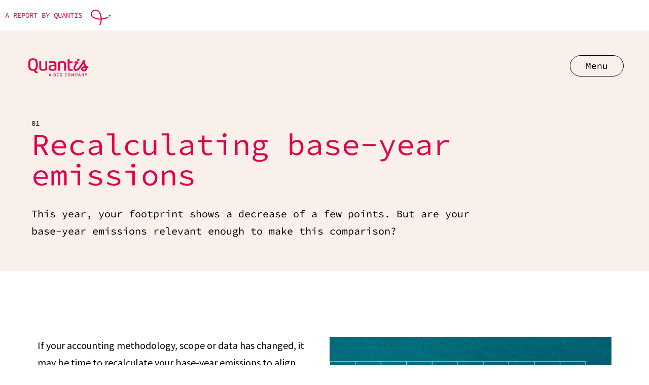

--- FILE ---
content_type: text/html; charset=UTF-8
request_url: https://trackingprogress.quantis.com/recalculating-base-year-emissions/
body_size: 25247
content:
<!DOCTYPE html>
<html lang="en-US">
<head>
	<meta charset="UTF-8">
	<meta name="viewport" content="width=device-width, initial-scale=1.0, viewport-fit=cover" />		<title>01 Recalculating base year emissions &#8211; Tracking Progress</title>
<meta name='robots' content='max-image-preview:large' />
<link rel='dns-prefetch' href='//js-eu1.hs-scripts.com' />
<link rel="alternate" type="application/rss+xml" title="Tracking Progress &raquo; Feed" href="https://trackingprogress.quantis.com/feed/" />
<link rel="alternate" type="application/rss+xml" title="Tracking Progress &raquo; Comments Feed" href="https://trackingprogress.quantis.com/comments/feed/" />
<link rel="alternate" title="oEmbed (JSON)" type="application/json+oembed" href="https://trackingprogress.quantis.com/wp-json/oembed/1.0/embed?url=https%3A%2F%2Ftrackingprogress.quantis.com%2Frecalculating-base-year-emissions%2F" />
<link rel="alternate" title="oEmbed (XML)" type="text/xml+oembed" href="https://trackingprogress.quantis.com/wp-json/oembed/1.0/embed?url=https%3A%2F%2Ftrackingprogress.quantis.com%2Frecalculating-base-year-emissions%2F&#038;format=xml" />
<style id='wp-img-auto-sizes-contain-inline-css'>
img:is([sizes=auto i],[sizes^="auto," i]){contain-intrinsic-size:3000px 1500px}
/*# sourceURL=wp-img-auto-sizes-contain-inline-css */
</style>
<style id='wp-emoji-styles-inline-css'>

	img.wp-smiley, img.emoji {
		display: inline !important;
		border: none !important;
		box-shadow: none !important;
		height: 1em !important;
		width: 1em !important;
		margin: 0 0.07em !important;
		vertical-align: -0.1em !important;
		background: none !important;
		padding: 0 !important;
	}
/*# sourceURL=wp-emoji-styles-inline-css */
</style>
<style id='classic-theme-styles-inline-css'>
/*! This file is auto-generated */
.wp-block-button__link{color:#fff;background-color:#32373c;border-radius:9999px;box-shadow:none;text-decoration:none;padding:calc(.667em + 2px) calc(1.333em + 2px);font-size:1.125em}.wp-block-file__button{background:#32373c;color:#fff;text-decoration:none}
/*# sourceURL=/wp-includes/css/classic-themes.min.css */
</style>
<link rel='stylesheet' id='twenty-twenty-one-style-css' href='https://trackingprogress.quantis.com/wp-content/themes/twentytwentyone/style.css?ver=1.5' media='all' />
<link rel='stylesheet' id='twenty-twenty-one-print-style-css' href='https://trackingprogress.quantis.com/wp-content/themes/twentytwentyone/assets/css/print.css?ver=1.5' media='print' />
<link rel='stylesheet' id='elementor-frontend-css' href='https://trackingprogress.quantis.com/wp-content/uploads/elementor/css/custom-frontend.min.css?ver=1767135327' media='all' />
<link rel='stylesheet' id='widget-form-css' href='https://trackingprogress.quantis.com/wp-content/plugins/elementor-pro/assets/css/widget-form.min.css?ver=3.32.2' media='all' />
<link rel='stylesheet' id='e-popup-css' href='https://trackingprogress.quantis.com/wp-content/plugins/elementor-pro/assets/css/conditionals/popup.min.css?ver=3.32.2' media='all' />
<link rel='stylesheet' id='widget-image-css' href='https://trackingprogress.quantis.com/wp-content/plugins/elementor/assets/css/widget-image.min.css?ver=3.32.3' media='all' />
<link rel='stylesheet' id='widget-heading-css' href='https://trackingprogress.quantis.com/wp-content/plugins/elementor/assets/css/widget-heading.min.css?ver=3.32.3' media='all' />
<link rel='stylesheet' id='widget-divider-css' href='https://trackingprogress.quantis.com/wp-content/plugins/elementor/assets/css/widget-divider.min.css?ver=3.32.3' media='all' />
<link rel='stylesheet' id='widget-social-icons-css' href='https://trackingprogress.quantis.com/wp-content/plugins/elementor/assets/css/widget-social-icons.min.css?ver=3.32.3' media='all' />
<link rel='stylesheet' id='e-apple-webkit-css' href='https://trackingprogress.quantis.com/wp-content/uploads/elementor/css/custom-apple-webkit.min.css?ver=1767135327' media='all' />
<link rel='stylesheet' id='elementor-icons-css' href='https://trackingprogress.quantis.com/wp-content/plugins/elementor/assets/lib/eicons/css/elementor-icons.min.css?ver=5.44.0' media='all' />
<link rel='stylesheet' id='elementor-post-18-css' href='https://trackingprogress.quantis.com/wp-content/uploads/elementor/css/post-18.css?ver=1767135328' media='all' />
<link rel='stylesheet' id='e-sticky-css' href='https://trackingprogress.quantis.com/wp-content/plugins/elementor-pro/assets/css/modules/sticky.min.css?ver=3.32.2' media='all' />
<link rel='stylesheet' id='e-animation-grow-css' href='https://trackingprogress.quantis.com/wp-content/plugins/elementor/assets/lib/animations/styles/e-animation-grow.min.css?ver=3.32.3' media='all' />
<link rel='stylesheet' id='e-animation-fadeIn-css' href='https://trackingprogress.quantis.com/wp-content/plugins/elementor/assets/lib/animations/styles/fadeIn.min.css?ver=3.32.3' media='all' />
<link rel='stylesheet' id='e-animation-slideInUp-css' href='https://trackingprogress.quantis.com/wp-content/plugins/elementor/assets/lib/animations/styles/slideInUp.min.css?ver=3.32.3' media='all' />
<link rel='stylesheet' id='e-animation-fadeInUp-css' href='https://trackingprogress.quantis.com/wp-content/plugins/elementor/assets/lib/animations/styles/fadeInUp.min.css?ver=3.32.3' media='all' />
<link rel='stylesheet' id='elementor-post-899-css' href='https://trackingprogress.quantis.com/wp-content/uploads/elementor/css/post-899.css?ver=1767139661' media='all' />
<link rel='stylesheet' id='elementor-post-3207-css' href='https://trackingprogress.quantis.com/wp-content/uploads/elementor/css/post-3207.css?ver=1767139661' media='all' />
<link rel='stylesheet' id='elementor-post-499-css' href='https://trackingprogress.quantis.com/wp-content/uploads/elementor/css/post-499.css?ver=1767139661' media='all' />
<link rel='stylesheet' id='elementor-post-1027-css' href='https://trackingprogress.quantis.com/wp-content/uploads/elementor/css/post-1027.css?ver=1767135328' media='all' />
<link rel='stylesheet' id='elementor-gf-local-sourcesanspro-css' href='https://trackingprogress.quantis.com/wp-content/uploads/elementor/google-fonts/css/sourcesanspro.css?ver=1757506953' media='all' />
<link rel='stylesheet' id='elementor-gf-local-sourcecodepro-css' href='https://trackingprogress.quantis.com/wp-content/uploads/elementor/google-fonts/css/sourcecodepro.css?ver=1757506959' media='all' />
<link rel='stylesheet' id='elementor-icons-shared-0-css' href='https://trackingprogress.quantis.com/wp-content/plugins/elementor/assets/lib/font-awesome/css/fontawesome.min.css?ver=5.15.3' media='all' />
<link rel='stylesheet' id='elementor-icons-fa-solid-css' href='https://trackingprogress.quantis.com/wp-content/plugins/elementor/assets/lib/font-awesome/css/solid.min.css?ver=5.15.3' media='all' />
<script src="https://trackingprogress.quantis.com/wp-content/plugins/elementor-pro/assets/js/page-transitions.min.js?ver=3.32.2" id="page-transitions-js"></script>
<script src="https://trackingprogress.quantis.com/wp-includes/js/jquery/jquery.min.js?ver=3.7.1" id="jquery-core-js"></script>
<script src="https://trackingprogress.quantis.com/wp-includes/js/jquery/jquery-migrate.min.js?ver=3.4.1" id="jquery-migrate-js"></script>
<link rel="EditURI" type="application/rsd+xml" title="RSD" href="https://trackingprogress.quantis.com/xmlrpc.php?rsd" />
<meta name="generator" content="WordPress 6.9" />
<link rel="canonical" href="https://trackingprogress.quantis.com/recalculating-base-year-emissions/" />
<link rel='shortlink' href='https://trackingprogress.quantis.com/?p=899' />

		<!-- GA Google Analytics @ https://m0n.co/ga -->
		<script async src="https://www.googletagmanager.com/gtag/js?id=G-NGWFJ3MGKM"></script>
		<script>
			window.dataLayer = window.dataLayer || [];
			function gtag(){dataLayer.push(arguments);}
			gtag('js', new Date());
			gtag('config', 'G-NGWFJ3MGKM');
		</script>

				<!-- DO NOT COPY THIS SNIPPET! Start of Page Analytics Tracking for HubSpot WordPress plugin v11.3.21-->
			<script class="hsq-set-content-id" data-content-id="standard-page">
				var _hsq = _hsq || [];
				_hsq.push(["setContentType", "standard-page"]);
			</script>
			<!-- DO NOT COPY THIS SNIPPET! End of Page Analytics Tracking for HubSpot WordPress plugin -->
			<meta name="generator" content="Elementor 3.32.3; features: additional_custom_breakpoints; settings: css_print_method-external, google_font-enabled, font_display-auto">
			<style>
				.e-con.e-parent:nth-of-type(n+4):not(.e-lazyloaded):not(.e-no-lazyload),
				.e-con.e-parent:nth-of-type(n+4):not(.e-lazyloaded):not(.e-no-lazyload) * {
					background-image: none !important;
				}
				@media screen and (max-height: 1024px) {
					.e-con.e-parent:nth-of-type(n+3):not(.e-lazyloaded):not(.e-no-lazyload),
					.e-con.e-parent:nth-of-type(n+3):not(.e-lazyloaded):not(.e-no-lazyload) * {
						background-image: none !important;
					}
				}
				@media screen and (max-height: 640px) {
					.e-con.e-parent:nth-of-type(n+2):not(.e-lazyloaded):not(.e-no-lazyload),
					.e-con.e-parent:nth-of-type(n+2):not(.e-lazyloaded):not(.e-no-lazyload) * {
						background-image: none !important;
					}
				}
			</style>
						<meta name="theme-color" content="#FFFFFF">
			<link rel="icon" href="https://trackingprogress.quantis.com/wp-content/uploads/2022/06/Quantis_favicon@2x.png" sizes="32x32" />
<link rel="icon" href="https://trackingprogress.quantis.com/wp-content/uploads/2022/06/Quantis_favicon@2x.png" sizes="192x192" />
<link rel="apple-touch-icon" href="https://trackingprogress.quantis.com/wp-content/uploads/2022/06/Quantis_favicon@2x.png" />
<meta name="msapplication-TileImage" content="https://trackingprogress.quantis.com/wp-content/uploads/2022/06/Quantis_favicon@2x.png" />
<style id='wp-block-archives-inline-css'>
.wp-block-archives{box-sizing:border-box}.wp-block-archives-dropdown label{display:block}
/*# sourceURL=https://trackingprogress.quantis.com/wp-includes/blocks/archives/style.min.css */
</style>
<style id='wp-block-categories-inline-css'>
.wp-block-categories{box-sizing:border-box}.wp-block-categories.alignleft{margin-right:2em}.wp-block-categories.alignright{margin-left:2em}.wp-block-categories.wp-block-categories-dropdown.aligncenter{text-align:center}.wp-block-categories .wp-block-categories__label{display:block;width:100%}
/*# sourceURL=https://trackingprogress.quantis.com/wp-includes/blocks/categories/style.min.css */
</style>
<style id='wp-block-heading-inline-css'>
h1:where(.wp-block-heading).has-background,h2:where(.wp-block-heading).has-background,h3:where(.wp-block-heading).has-background,h4:where(.wp-block-heading).has-background,h5:where(.wp-block-heading).has-background,h6:where(.wp-block-heading).has-background{padding:1.25em 2.375em}h1.has-text-align-left[style*=writing-mode]:where([style*=vertical-lr]),h1.has-text-align-right[style*=writing-mode]:where([style*=vertical-rl]),h2.has-text-align-left[style*=writing-mode]:where([style*=vertical-lr]),h2.has-text-align-right[style*=writing-mode]:where([style*=vertical-rl]),h3.has-text-align-left[style*=writing-mode]:where([style*=vertical-lr]),h3.has-text-align-right[style*=writing-mode]:where([style*=vertical-rl]),h4.has-text-align-left[style*=writing-mode]:where([style*=vertical-lr]),h4.has-text-align-right[style*=writing-mode]:where([style*=vertical-rl]),h5.has-text-align-left[style*=writing-mode]:where([style*=vertical-lr]),h5.has-text-align-right[style*=writing-mode]:where([style*=vertical-rl]),h6.has-text-align-left[style*=writing-mode]:where([style*=vertical-lr]),h6.has-text-align-right[style*=writing-mode]:where([style*=vertical-rl]){rotate:180deg}
/*# sourceURL=https://trackingprogress.quantis.com/wp-includes/blocks/heading/style.min.css */
</style>
<style id='wp-block-latest-comments-inline-css'>
ol.wp-block-latest-comments{box-sizing:border-box;margin-left:0}:where(.wp-block-latest-comments:not([style*=line-height] .wp-block-latest-comments__comment)){line-height:1.1}:where(.wp-block-latest-comments:not([style*=line-height] .wp-block-latest-comments__comment-excerpt p)){line-height:1.8}.has-dates :where(.wp-block-latest-comments:not([style*=line-height])),.has-excerpts :where(.wp-block-latest-comments:not([style*=line-height])){line-height:1.5}.wp-block-latest-comments .wp-block-latest-comments{padding-left:0}.wp-block-latest-comments__comment{list-style:none;margin-bottom:1em}.has-avatars .wp-block-latest-comments__comment{list-style:none;min-height:2.25em}.has-avatars .wp-block-latest-comments__comment .wp-block-latest-comments__comment-excerpt,.has-avatars .wp-block-latest-comments__comment .wp-block-latest-comments__comment-meta{margin-left:3.25em}.wp-block-latest-comments__comment-excerpt p{font-size:.875em;margin:.36em 0 1.4em}.wp-block-latest-comments__comment-date{display:block;font-size:.75em}.wp-block-latest-comments .avatar,.wp-block-latest-comments__comment-avatar{border-radius:1.5em;display:block;float:left;height:2.5em;margin-right:.75em;width:2.5em}.wp-block-latest-comments[class*=-font-size] a,.wp-block-latest-comments[style*=font-size] a{font-size:inherit}
/*# sourceURL=https://trackingprogress.quantis.com/wp-includes/blocks/latest-comments/style.min.css */
</style>
<style id='wp-block-latest-posts-inline-css'>
.wp-block-latest-posts{box-sizing:border-box}.wp-block-latest-posts.alignleft{margin-right:2em}.wp-block-latest-posts.alignright{margin-left:2em}.wp-block-latest-posts.wp-block-latest-posts__list{list-style:none}.wp-block-latest-posts.wp-block-latest-posts__list li{clear:both;overflow-wrap:break-word}.wp-block-latest-posts.is-grid{display:flex;flex-wrap:wrap}.wp-block-latest-posts.is-grid li{margin:0 1.25em 1.25em 0;width:100%}@media (min-width:600px){.wp-block-latest-posts.columns-2 li{width:calc(50% - .625em)}.wp-block-latest-posts.columns-2 li:nth-child(2n){margin-right:0}.wp-block-latest-posts.columns-3 li{width:calc(33.33333% - .83333em)}.wp-block-latest-posts.columns-3 li:nth-child(3n){margin-right:0}.wp-block-latest-posts.columns-4 li{width:calc(25% - .9375em)}.wp-block-latest-posts.columns-4 li:nth-child(4n){margin-right:0}.wp-block-latest-posts.columns-5 li{width:calc(20% - 1em)}.wp-block-latest-posts.columns-5 li:nth-child(5n){margin-right:0}.wp-block-latest-posts.columns-6 li{width:calc(16.66667% - 1.04167em)}.wp-block-latest-posts.columns-6 li:nth-child(6n){margin-right:0}}:root :where(.wp-block-latest-posts.is-grid){padding:0}:root :where(.wp-block-latest-posts.wp-block-latest-posts__list){padding-left:0}.wp-block-latest-posts__post-author,.wp-block-latest-posts__post-date{display:block;font-size:.8125em}.wp-block-latest-posts__post-excerpt,.wp-block-latest-posts__post-full-content{margin-bottom:1em;margin-top:.5em}.wp-block-latest-posts__featured-image a{display:inline-block}.wp-block-latest-posts__featured-image img{height:auto;max-width:100%;width:auto}.wp-block-latest-posts__featured-image.alignleft{float:left;margin-right:1em}.wp-block-latest-posts__featured-image.alignright{float:right;margin-left:1em}.wp-block-latest-posts__featured-image.aligncenter{margin-bottom:1em;text-align:center}
/*# sourceURL=https://trackingprogress.quantis.com/wp-includes/blocks/latest-posts/style.min.css */
</style>
<style id='wp-block-search-inline-css'>
.wp-block-search__button{margin-left:10px;word-break:normal}.wp-block-search__button.has-icon{line-height:0}.wp-block-search__button svg{height:1.25em;min-height:24px;min-width:24px;width:1.25em;fill:currentColor;vertical-align:text-bottom}:where(.wp-block-search__button){border:1px solid #ccc;padding:6px 10px}.wp-block-search__inside-wrapper{display:flex;flex:auto;flex-wrap:nowrap;max-width:100%}.wp-block-search__label{width:100%}.wp-block-search.wp-block-search__button-only .wp-block-search__button{box-sizing:border-box;display:flex;flex-shrink:0;justify-content:center;margin-left:0;max-width:100%}.wp-block-search.wp-block-search__button-only .wp-block-search__inside-wrapper{min-width:0!important;transition-property:width}.wp-block-search.wp-block-search__button-only .wp-block-search__input{flex-basis:100%;transition-duration:.3s}.wp-block-search.wp-block-search__button-only.wp-block-search__searchfield-hidden,.wp-block-search.wp-block-search__button-only.wp-block-search__searchfield-hidden .wp-block-search__inside-wrapper{overflow:hidden}.wp-block-search.wp-block-search__button-only.wp-block-search__searchfield-hidden .wp-block-search__input{border-left-width:0!important;border-right-width:0!important;flex-basis:0;flex-grow:0;margin:0;min-width:0!important;padding-left:0!important;padding-right:0!important;width:0!important}:where(.wp-block-search__input){appearance:none;border:1px solid #949494;flex-grow:1;font-family:inherit;font-size:inherit;font-style:inherit;font-weight:inherit;letter-spacing:inherit;line-height:inherit;margin-left:0;margin-right:0;min-width:3rem;padding:8px;text-decoration:unset!important;text-transform:inherit}:where(.wp-block-search__button-inside .wp-block-search__inside-wrapper){background-color:#fff;border:1px solid #949494;box-sizing:border-box;padding:4px}:where(.wp-block-search__button-inside .wp-block-search__inside-wrapper) .wp-block-search__input{border:none;border-radius:0;padding:0 4px}:where(.wp-block-search__button-inside .wp-block-search__inside-wrapper) .wp-block-search__input:focus{outline:none}:where(.wp-block-search__button-inside .wp-block-search__inside-wrapper) :where(.wp-block-search__button){padding:4px 8px}.wp-block-search.aligncenter .wp-block-search__inside-wrapper{margin:auto}.wp-block[data-align=right] .wp-block-search.wp-block-search__button-only .wp-block-search__inside-wrapper{float:right}
/*# sourceURL=https://trackingprogress.quantis.com/wp-includes/blocks/search/style.min.css */
</style>
<style id='wp-block-search-theme-inline-css'>
.wp-block-search .wp-block-search__label{font-weight:700}.wp-block-search__button{border:1px solid #ccc;padding:.375em .625em}
/*# sourceURL=https://trackingprogress.quantis.com/wp-includes/blocks/search/theme.min.css */
</style>
<style id='wp-block-group-inline-css'>
.wp-block-group{box-sizing:border-box}:where(.wp-block-group.wp-block-group-is-layout-constrained){position:relative}
/*# sourceURL=https://trackingprogress.quantis.com/wp-includes/blocks/group/style.min.css */
</style>
<style id='wp-block-group-theme-inline-css'>
:where(.wp-block-group.has-background){padding:1.25em 2.375em}
/*# sourceURL=https://trackingprogress.quantis.com/wp-includes/blocks/group/theme.min.css */
</style>
</head>
<body class="wp-singular page-template-default page page-id-899 wp-custom-logo wp-embed-responsive wp-theme-twentytwentyone is-light-theme no-js singular has-main-navigation elementor-default elementor-template-full-width elementor-kit-18 elementor-page elementor-page-899">
		<e-page-transition preloader-type="animation" preloader-animation-type="circle" class="e-page-transition--entering" exclude="^https\:\/\/trackingprogress\.quantis\.com\/wp\-admin\/">
					</e-page-transition>
				<header data-elementor-type="header" data-elementor-id="499" class="elementor elementor-499 elementor-location-header" data-elementor-post-type="elementor_library">
			<div class="elementor-element elementor-element-cf05c95 e-flex e-con-boxed e-con e-parent" data-id="cf05c95" data-element_type="container" data-settings="{&quot;background_background&quot;:&quot;classic&quot;}">
					<div class="e-con-inner">
		<a class="elementor-element elementor-element-1a90de2 e-con-full e-flex e-con e-child" data-id="1a90de2" data-element_type="container" href="https://quantis.com/" target="_blank">
				<div class="elementor-element elementor-element-a8c9438 elementor-widget__width-auto elementor-widget elementor-widget-text-editor" data-id="a8c9438" data-element_type="widget" data-widget_type="text-editor.default">
				<div class="elementor-widget-container">
									<p>A report by Quantis</p>								</div>
				</div>
				<div class="elementor-element elementor-element-b677319 elementor-widget__width-auto elementor-widget elementor-widget-image" data-id="b677319" data-element_type="widget" data-widget_type="image.default">
				<div class="elementor-widget-container">
															<img src="https://trackingprogress.quantis.com/wp-content/uploads/2022/06/Quantis_transform_topheader.svg" class="attachment-full size-full wp-image-75" alt="" />															</div>
				</div>
				</a>
					</div>
				</div>
				<section class="elementor-section elementor-top-section elementor-element elementor-element-2a40ee1 elementor-section-boxed elementor-section-height-default elementor-section-height-default" data-id="2a40ee1" data-element_type="section" data-settings="{&quot;background_background&quot;:&quot;classic&quot;}">
						<div class="elementor-container elementor-column-gap-default">
					<div class="elementor-column elementor-col-50 elementor-top-column elementor-element elementor-element-5177d7b" data-id="5177d7b" data-element_type="column">
			<div class="elementor-widget-wrap elementor-element-populated">
						<div class="elementor-element elementor-element-1b6f190 elementor-widget elementor-widget-theme-site-logo elementor-widget-image" data-id="1b6f190" data-element_type="widget" data-widget_type="theme-site-logo.default">
				<div class="elementor-widget-container">
											<a href="https://trackingprogress.quantis.com">
			<img src="https://trackingprogress.quantis.com/wp-content/uploads/2022/06/Quantis_BCG_logo_Raspberry_RGB.svg" class="attachment-full size-full wp-image-3780" alt="" />				</a>
											</div>
				</div>
					</div>
		</div>
				<div class="elementor-column elementor-col-50 elementor-top-column elementor-element elementor-element-bdc34bc" data-id="bdc34bc" data-element_type="column">
			<div class="elementor-widget-wrap elementor-element-populated">
						<section class="elementor-section elementor-inner-section elementor-element elementor-element-1b86efc elementor-section-content-middle elementor-section-boxed elementor-section-height-default elementor-section-height-default" data-id="1b86efc" data-element_type="section">
						<div class="elementor-container elementor-column-gap-default">
					<div class="elementor-column elementor-col-100 elementor-inner-column elementor-element elementor-element-38cb13c" data-id="38cb13c" data-element_type="column">
			<div class="elementor-widget-wrap elementor-element-populated">
						<div class="elementor-element elementor-element-45b5fab elementor-widget__width-auto elementor-hidden-mobile elementor-hidden-desktop elementor-hidden-laptop elementor-hidden-tablet elementor-widget elementor-widget-image" data-id="45b5fab" data-element_type="widget" data-widget_type="image.default">
				<div class="elementor-widget-container">
															<img width="1" height="1" src="https://trackingprogress.quantis.com/wp-content/uploads/2022/06/download.svg" class="attachment-large size-large wp-image-82" alt="" />															</div>
				</div>
				<div class="elementor-element elementor-element-25650d2 elementor-widget__width-auto elementor-hidden-mobile elementor-hidden-desktop elementor-hidden-laptop elementor-hidden-tablet elementor-widget elementor-widget-text-editor" data-id="25650d2" data-element_type="widget" data-widget_type="text-editor.default">
				<div class="elementor-widget-container">
									<p>Download Report </p>								</div>
				</div>
				<div class="elementor-element elementor-element-00a03a0 elementor-align-right elementor-widget__width-auto elementor-widget elementor-widget-button" data-id="00a03a0" data-element_type="widget" data-widget_type="button.default">
				<div class="elementor-widget-container">
									<div class="elementor-button-wrapper">
					<a class="elementor-button elementor-button-link elementor-size-sm" href="#elementor-action%3Aaction%3Dpopup%3Aopen%26settings%3DeyJpZCI6IjQwMjciLCJ0b2dnbGUiOmZhbHNlfQ%3D%3D">
						<span class="elementor-button-content-wrapper">
									<span class="elementor-button-text">Menu</span>
					</span>
					</a>
				</div>
								</div>
				</div>
					</div>
		</div>
					</div>
		</section>
					</div>
		</div>
					</div>
		</section>
				</header>
				<div data-elementor-type="wp-page" data-elementor-id="899" class="elementor elementor-899" data-elementor-post-type="page">
				<div class="elementor-element elementor-element-e34361c e-flex e-con-boxed e-con e-parent" data-id="e34361c" data-element_type="container" data-settings="{&quot;background_background&quot;:&quot;classic&quot;}">
					<div class="e-con-inner">
		<div class="elementor-element elementor-element-ffa103b e-flex e-con-boxed e-con e-child" data-id="ffa103b" data-element_type="container">
					<div class="e-con-inner">
				<div class="elementor-element elementor-element-3500d1f elementor-widget elementor-widget-text-editor" data-id="3500d1f" data-element_type="widget" data-widget_type="text-editor.default">
				<div class="elementor-widget-container">
									<p>01</p>								</div>
				</div>
				<div class="elementor-element elementor-element-1180986 elementor-widget__width-initial elementor-widget elementor-widget-heading" data-id="1180986" data-element_type="widget" data-widget_type="heading.default">
				<div class="elementor-widget-container">
					<h1 class="elementor-heading-title elementor-size-default">Recalculating base-year emissions</h1>				</div>
				</div>
				<div class="elementor-element elementor-element-ddfd876 elementor-widget__width-initial elementor-widget-laptop__width-initial elementor-widget elementor-widget-text-editor" data-id="ddfd876" data-element_type="widget" data-widget_type="text-editor.default">
				<div class="elementor-widget-container">
									<p>This year, your footprint shows a decrease of a few points. But are your base-year emissions relevant enough to make this comparison?</p>								</div>
				</div>
					</div>
				</div>
					</div>
				</div>
		<div class="elementor-element elementor-element-f80eeea e-flex e-con-boxed e-con e-parent" data-id="f80eeea" data-element_type="container">
					<div class="e-con-inner">
		<div class="elementor-element elementor-element-e5eb616 e-flex e-con-boxed e-con e-child" data-id="e5eb616" data-element_type="container">
					<div class="e-con-inner">
				<div class="elementor-element elementor-element-977770e elementor-widget elementor-widget-text-editor" data-id="977770e" data-element_type="widget" data-widget_type="text-editor.default">
				<div class="elementor-widget-container">
									<p>If your accounting methodology, scope or data has changed, it may be time to recalculate your base-year emissions to align them with your current reporting year. We call this<strong>  rebaselining</strong>: a process undertaken by an organization to recalculate its base-year emissions to align them with its current reporting year. By measuring the difference between two footprints calculated using the same methodology, data granularity and scope, organizations will have the most complete and accurate picture of their true progress.</p><p> </p><p>A robust and straightforward model makes rebaselining easier for organizations and helps integrate it into regular reporting practice. When done consistently – ideally every year – and paired with open communication with both internal teams and external stakeholders such as investors, NGOs and clients, it fosters transparency and trust.</p><p> </p><p>In this chapter, we’ll take a look at when and how to rebaseline, and why it’s critical for tracking true progress, not just methodological or scope changes.</p>								</div>
				</div>
				<div class="elementor-element elementor-element-077d58b elementor-widget elementor-widget-heading" data-id="077d58b" data-element_type="widget" data-widget_type="heading.default">
				<div class="elementor-widget-container">
					<h2 class="elementor-heading-title elementor-size-default">Defining progress + why rebaselining is critical for tracking it </h2>				</div>
				</div>
				<div class="elementor-element elementor-element-9ce4102 elementor-widget elementor-widget-text-editor" data-id="9ce4102" data-element_type="widget" data-widget_type="text-editor.default">
				<div class="elementor-widget-container">
									<p>In the context of sustainability, progress can mean different things to different companies. <strong>At Quantis, we define progress as the actions that lead to real reductions or actions that aim to divest from polluting activities.</strong> Both will lead to actual reduction of a company’s emissions, determined by measuring the difference between two footprints that were calculated using the same methodology, data granularity and scope. That last part is key, and the very reason rebaselining is so critical to an accurate analysis of progress. Why? Let’s say your company decides to sell off an entity or start using different, more accurate emissions factors. Both decisions could lead to a decrease in your company’s carbon footprint compared to your base year, however neither qualifies as real progress – they’re simply shifts in scope or data quality. The only way to get a true sense of your progress is to be consistent in your approach to measuring your base-year and your current-year footprints.</p><p><br></p>
<p>It’s also worth noting the kind of progress being made. Progress can be categorized in two ways – company driven or linked to exogeneous factors – as determined by whether it’s triggered by company-related or external drivers. <strong>Company-related drivers </strong>are company-initiated actions to decrease emissions, such as altering the type or reducing the quantity of materials used in key products. <strong>Exogeneous drivers </strong>are actions taken by others – sectors, countries or peers – that indirectly benefit a company, such as a region improving its energy mix with renewables.</p>								</div>
				</div>
					</div>
				</div>
		<div class="elementor-element elementor-element-3b57282 e-flex e-con-boxed e-con e-child" data-id="3b57282" data-element_type="container">
					<div class="e-con-inner">
				<div class="elementor-element elementor-element-9d272f4 elementor-widget elementor-widget-image" data-id="9d272f4" data-element_type="widget" data-settings="{&quot;sticky&quot;:&quot;top&quot;,&quot;sticky_parent&quot;:&quot;yes&quot;,&quot;sticky_on&quot;:[&quot;desktop&quot;,&quot;laptop&quot;],&quot;sticky_offset&quot;:0,&quot;sticky_effects_offset&quot;:0,&quot;sticky_anchor_link_offset&quot;:0}" data-widget_type="image.default">
				<div class="elementor-widget-container">
															<img fetchpriority="high" decoding="async" width="680" height="735" src="https://trackingprogress.quantis.com/wp-content/uploads/2023/01/Rebaselining1b.jpg" class="attachment-full size-full wp-image-2193" alt="" srcset="https://trackingprogress.quantis.com/wp-content/uploads/2023/01/Rebaselining1b.jpg 680w, https://trackingprogress.quantis.com/wp-content/uploads/2023/01/Rebaselining1b-278x300.jpg 278w" sizes="(max-width: 680px) 100vw, 680px" style="width:100%;height:108.09%;max-width:680px" />															</div>
				</div>
					</div>
				</div>
					</div>
				</div>
		<div class="elementor-element elementor-element-f7fd4c2 e-flex e-con-boxed e-con e-parent" data-id="f7fd4c2" data-element_type="container">
					<div class="e-con-inner">
		<div class="elementor-element elementor-element-6ddc6c7 e-flex e-con-boxed e-con e-child" data-id="6ddc6c7" data-element_type="container">
					<div class="e-con-inner">
		<div class="elementor-element elementor-element-cdee062 e-con-full e-flex e-con e-child" data-id="cdee062" data-element_type="container">
		<div class="elementor-element elementor-element-a0ab901 e-flex e-con-boxed e-con e-child" data-id="a0ab901" data-element_type="container">
					<div class="e-con-inner">
		<div class="elementor-element elementor-element-bb33e60 e-flex e-con-boxed e-con e-child" data-id="bb33e60" data-element_type="container" data-settings="{&quot;background_background&quot;:&quot;classic&quot;}">
					<div class="e-con-inner">
		<div class="elementor-element elementor-element-1620825 e-flex e-con-boxed e-con e-child" data-id="1620825" data-element_type="container">
					<div class="e-con-inner">
				<div class="elementor-element elementor-element-571d97f elementor-widget elementor-widget-heading" data-id="571d97f" data-element_type="widget" data-widget_type="heading.default">
				<div class="elementor-widget-container">
					<h5 class="elementor-heading-title elementor-size-default">KEY takeways</h5>				</div>
				</div>
				<div class="elementor-element elementor-element-e21856a elementor-widget elementor-widget-image" data-id="e21856a" data-element_type="widget" data-widget_type="image.default">
				<div class="elementor-widget-container">
															<img decoding="async" width="1" height="1" src="https://trackingprogress.quantis.com/wp-content/uploads/2022/06/keytakaway.svg" class="attachment-large size-large wp-image-587" alt="" />															</div>
				</div>
					</div>
				</div>
				<div class="elementor-element elementor-element-64f6ed0 elementor-widget elementor-widget-text-editor" data-id="64f6ed0" data-element_type="widget" data-widget_type="text-editor.default">
				<div class="elementor-widget-container">
									<ul><li><a href="#Reco-1">Manage expectations</a></li><li><a href="#Reco-2"><span class="TextRun SCXW109743992 BCX4" lang="EN-GB" xml:lang="EN-GB" data-contrast="auto"><span class="NormalTextRun SCXW109743992 BCX4">Implement a clear</span></span><span class="TextRun SCXW109743992 BCX4" lang="EN-GB" xml:lang="EN-GB" data-contrast="auto"><span class="NormalTextRun SCXW109743992 BCX4"> </span></span><span class="TextRun SCXW109743992 BCX4" lang="EN-GB" xml:lang="EN-GB" data-contrast="auto"><span class="NormalTextRun SCXW109743992 BCX4">base-year recalculation policy</span></span></a></li><li><span data-contrast="none"><span data-ccp-charstyle="Hyperlink"><a href="#Reco-3">Rebaseline when relevant</a></span></span></li><li><a href="#Reco-4"><span class="TextRun SCXW65595786 BCX4" lang="EN-GB" xml:lang="EN-GB" data-contrast="auto"><span class="NormalTextRun SpellingErrorV2Themed SCXW65595786 BCX4">Rebaseline</span> <span class="NormalTextRun ContextualSpellingAndGrammarErrorV2Themed SCXW65595786 BCX4">annually, and</span> <span class="NormalTextRun SCXW65595786 BCX4">c</span><span class="NormalTextRun SCXW65595786 BCX4">onsolidate</span> <span class="NormalTextRun SCXW65595786 BCX4">minor</span><span class="NormalTextRun SCXW65595786 BCX4"> changes into a single baseline update</span></span></a></li><li><span class="TextRun SCXW3437746 BCX4" lang="EN-GB" xml:lang="EN-GB" data-contrast="auto"><a href="#Reco-5"><span class="NormalTextRun SCXW3437746 BCX4">Use </span><span class="NormalTextRun SCXW3437746 BCX4">accurate</span><span class="NormalTextRun SCXW3437746 BCX4"> and qualitative communication around </span><span class="NormalTextRun SpellingErrorV2Themed SCXW3437746 BCX4">rebaselining</span></a></span></li></ul>								</div>
				</div>
		<a class="elementor-element elementor-element-3063c6d e-flex e-con-boxed e-con e-child" data-id="3063c6d" data-element_type="container" id="#Recommendations" href="#Recommendations">
					<div class="e-con-inner">
				<div class="elementor-element elementor-element-5fdddc3 elementor-widget elementor-widget-text-editor" data-id="5fdddc3" data-element_type="widget" data-widget_type="text-editor.default">
				<div class="elementor-widget-container">
									<p><strong>Read all recommendations</strong></p>								</div>
				</div>
				<div class="elementor-element elementor-element-7d6bcae elementor-view-framed e-transform elementor-shape-circle elementor-invisible elementor-widget elementor-widget-icon" data-id="7d6bcae" data-element_type="widget" data-settings="{&quot;_animation&quot;:&quot;fadeIn&quot;,&quot;_animation_delay&quot;:500,&quot;_transform_rotateZ_effect&quot;:{&quot;unit&quot;:&quot;px&quot;,&quot;size&quot;:-90,&quot;sizes&quot;:[]},&quot;_transform_rotateZ_effect_laptop&quot;:{&quot;unit&quot;:&quot;deg&quot;,&quot;size&quot;:&quot;&quot;,&quot;sizes&quot;:[]},&quot;_transform_rotateZ_effect_tablet&quot;:{&quot;unit&quot;:&quot;deg&quot;,&quot;size&quot;:&quot;&quot;,&quot;sizes&quot;:[]},&quot;_transform_rotateZ_effect_mobile&quot;:{&quot;unit&quot;:&quot;deg&quot;,&quot;size&quot;:&quot;&quot;,&quot;sizes&quot;:[]}}" data-widget_type="icon.default">
				<div class="elementor-widget-container">
							<div class="elementor-icon-wrapper">
			<div class="elementor-icon elementor-animation-grow">
			<svg xmlns="http://www.w3.org/2000/svg" width="22" height="22" viewBox="0 0 22 22"><path id="arrow_downward_FILL0_wght400_GRAD0_opsz48" d="M19,30,8,19l1.444-1.444,8.525,8.525V8h2.063V26.081l8.525-8.525L30,19Z" transform="translate(-8 -8)"></path></svg>			</div>
		</div>
						</div>
				</div>
					</div>
				</a>
					</div>
				</div>
					</div>
				</div>
				</div>
					</div>
				</div>
				<div class="elementor-element elementor-element-071695f elementor-widget-divider--view-line elementor-widget elementor-widget-divider" data-id="071695f" data-element_type="widget" data-widget_type="divider.default">
				<div class="elementor-widget-container">
							<div class="elementor-divider">
			<span class="elementor-divider-separator">
						</span>
		</div>
						</div>
				</div>
					</div>
				</div>
		<div class="elementor-element elementor-element-6be5623 e-flex e-con-boxed e-con e-parent" data-id="6be5623" data-element_type="container" data-settings="{&quot;background_background&quot;:&quot;classic&quot;}">
					<div class="e-con-inner">
		<div class="elementor-element elementor-element-5668742 e-flex e-con-boxed e-con e-child" data-id="5668742" data-element_type="container">
					<div class="e-con-inner">
		<div class="elementor-element elementor-element-d6dc544 e-con-full e-flex e-con e-child" data-id="d6dc544" data-element_type="container">
				<div class="elementor-element elementor-element-162c756 elementor-widget elementor-widget-heading" data-id="162c756" data-element_type="widget" data-widget_type="heading.default">
				<div class="elementor-widget-container">
					<h2 class="elementor-heading-title elementor-size-default">When should you rebaseline? </h2>				</div>
				</div>
				<div class="elementor-element elementor-element-89d41c0 elementor-widget elementor-widget-text-editor" data-id="89d41c0" data-element_type="widget" data-widget_type="text-editor.default">
				<div class="elementor-widget-container">
									<p>Ideally, an organization should rebaseline on a regular basis to ensure good traceability of changes. Many companies already build rebaselining into their annual reporting cycle, making it a regular part of tracking progress. Rebaselining should be done when relevant and strategic and at a minimum when there is a significant change in its structure or inventory. This threshold for significance is defined by the Science-Based Target initiative (SBTi) as 5% or less in an organization’s total base-year emissions. Note that this 5% is a relative value (between scopes) rather than an absolute one as targets are set by scope.</p><p> </p><p>In the case of subsidiaries, rebaselining is a good option if that company reached the 5% shift threshold of its own inventory while working on its own reduction strategy, independent of the parent corporation.</p>								</div>
				</div>
		<div class="elementor-element elementor-element-7f532f3 e-con-full e-flex elementor-invisible e-con e-child" data-id="7f532f3" data-element_type="container" data-settings="{&quot;background_background&quot;:&quot;classic&quot;,&quot;animation&quot;:&quot;slideInUp&quot;}">
				<div class="elementor-element elementor-element-fd4bf16 elementor-widget elementor-widget-text-editor" data-id="fd4bf16" data-element_type="widget" data-settings="{&quot;_animation&quot;:&quot;none&quot;}" data-widget_type="text-editor.default">
				<div class="elementor-widget-container">
									<p><strong>Example</strong></p><p>In 2021, Company X established its science-based target baseline using secondary spend-based data for purchased goods. At the time, emissions were estimated at 500,000 t CO₂-eq. Two years later, the company launched a supplier engagement program to improve data accuracy, and several key suppliers provided primary activity data. When recalculating with this new primary data, Company X found that its 2021 emissions were closer to 420,000 t CO₂-eq. Since the difference exceeded SBTi’s 5% materiality threshold, the company is required to recalculate its baseline emissions. The updated 2021 baseline is therefore reset to 420,000 tCO₂e, and the original reduction ambition of 30% by 2030 was reapplied. This meant the 2030 target shifted from 350,000 tCO₂e (based on secondary data) to 294,000 tCO₂e (based on primary data).</p><p> </p><p>By transparently documenting the process, recalculating the updated targets and verifying their validity against SBTi requirements (and potentially resubmitting to SBTi them if needed), Company X not only complied with SBTi criteria but also strengthened stakeholder confidence through higher-quality, supplier-reported data.</p>								</div>
				</div>
				</div>
				<div class="elementor-element elementor-element-3f5d78e elementor-widget elementor-widget-text-editor" data-id="3f5d78e" data-element_type="widget" data-widget_type="text-editor.default">
				<div class="elementor-widget-container">
									<p>Below, we’ve outlined some of the activities that could trigger the need for rebaselining. It’s important to remember that the changes in emissions resulting from these activities should not be claimed as reductions, as they are the result of a footprint shift rather than an actual effort.</p>								</div>
				</div>
		<div class="elementor-element elementor-element-fb1a8ef e-flex e-con-boxed e-con e-child" data-id="fb1a8ef" data-element_type="container">
					<div class="e-con-inner">
		<div class="elementor-element elementor-element-81d8df5 e-flex e-con-boxed elementor-invisible e-con e-child" data-id="81d8df5" data-element_type="container" data-settings="{&quot;background_background&quot;:&quot;classic&quot;,&quot;animation&quot;:&quot;slideInUp&quot;}">
					<div class="e-con-inner">
				<div class="elementor-element elementor-element-81151d6 elementor-widget elementor-widget-text-editor" data-id="81151d6" data-element_type="widget" data-settings="{&quot;_animation&quot;:&quot;none&quot;}" data-widget_type="text-editor.default">
				<div class="elementor-widget-container">
									<p><strong>Scope updates</strong></p><p>Mergers and acquisitions (M&amp;As), divestments, outsourcing or insourcing, changes in ownership, control or business activities are changes in scope that necessitate rebaselining. In the specific case of M&amp;As, if your company has recently acquired or merged with another entity, rebaselining should only take place when full integration has occurred. <strong>On the other hand, organic growth (no matter how big) or decline, does not trigger rebaselining.</strong></p><p> </p><p>Bear in mind that changes in ownership could shift activities between scopes if your company is already reporting accurately on the three scopes. Such shifts would create the need for rebaselining each scope, even if this doesn’t impact your <strong>total</strong> scope 1,2 &amp; 3 emissions.</p><p> </p><p>Including emissions previously excluded from the boundary also falls into this category, such as emissions stemming from e-commerce activities which weren’t included in an initial footprint. </p>								</div>
				</div>
					</div>
				</div>
		<div class="elementor-element elementor-element-d30f3e9 e-flex e-con-boxed elementor-invisible e-con e-child" data-id="d30f3e9" data-element_type="container" data-settings="{&quot;background_background&quot;:&quot;classic&quot;,&quot;animation&quot;:&quot;slideInUp&quot;}">
					<div class="e-con-inner">
				<div class="elementor-element elementor-element-10fe641 elementor-widget elementor-widget-text-editor" data-id="10fe641" data-element_type="widget" data-widget_type="text-editor.default">
				<div class="elementor-widget-container">
									<p><strong>Activity data improvements</strong></p><p>A significant change in the quality of company data can lead to higher or lower reported emissions, even if no real changes in practices occurred. For example, you might replace spend-based estimates with supplier-provided primary data, adopt a system that captures more granular categories, or correct previously identified errors. Rebaselining ensures that these improvements in data quality are reflected clearly, without overstating or understating progress.</p><p> </p><p>Sometimes, company data updates capture both methodological refinements and real performance shifts. For instance, supplier data might show more accurate emission factors and reduced energy use. In such cases, it’s important to scope carefully: if you have the resources, reconstruct the baseline to isolate real progress. If not, the conservative approach is to treat these updates as methodological changes – with the exception of electricity mix improvements, which reflect genuine external reductions.</p>								</div>
				</div>
					</div>
				</div>
		<div class="elementor-element elementor-element-8d77c1e e-flex e-con-boxed elementor-invisible e-con e-child" data-id="8d77c1e" data-element_type="container" data-settings="{&quot;background_background&quot;:&quot;classic&quot;,&quot;animation&quot;:&quot;slideInUp&quot;}">
					<div class="e-con-inner">
				<div class="elementor-element elementor-element-592f0d8 elementor-widget elementor-widget-text-editor" data-id="592f0d8" data-element_type="widget" data-widget_type="text-editor.default">
				<div class="elementor-widget-container">
									<p><strong>Changes to accounting methods</strong></p><p>Making changes to the methodologies used to align with new standards or better knowledge could impact your emissions, necessitating rebaselining. For example, adjusting the way land use change is accounted for in a model following the release of the GHG Protocol Land Sector and Removals Guidance could lead to an increase or decrease of emissions, related only to the accounting rules change. As a methodological change, this requires rebaselining before any assessment of whether progress has been made.</p>								</div>
				</div>
					</div>
				</div>
		<div class="elementor-element elementor-element-9fca00c e-flex e-con-boxed elementor-invisible e-con e-child" data-id="9fca00c" data-element_type="container" data-settings="{&quot;background_background&quot;:&quot;classic&quot;,&quot;animation&quot;:&quot;slideInUp&quot;}">
					<div class="e-con-inner">
				<div class="elementor-element elementor-element-073151c elementor-widget elementor-widget-text-editor" data-id="073151c" data-element_type="widget" data-widget_type="text-editor.default">
				<div class="elementor-widget-container">
									<p><strong>Changes in emissions factors</strong></p><p>Rebaselining is necessary when an organization starts using an emissions factor that is more robust, from a different database, or more representative of its activities. It’s important to distinguish between updates to emissions factors from the same database, which may reflect genuine improvements such as a cleaner electricity mix, and those from different databases, which usually represent methodological changes. While the former does count as progress, the latter should not. Because database updates often mix both, scoping carefully helps avoid overstating reductions. If resources are limited, remember that it’s often more credible to treat these as methodological changes only.</p>								</div>
				</div>
					</div>
				</div>
					</div>
				</div>
				<div class="elementor-element elementor-element-cebe1fd elementor-widget elementor-widget-text-editor" data-id="cebe1fd" data-element_type="widget" data-widget_type="text-editor.default">
				<div class="elementor-widget-container">
									<p>Do you need to rebaseline? The  decision tree below can help you determine the answer.</p>								</div>
				</div>
		<div class="elementor-element elementor-element-3f19591 e-flex e-con-boxed e-con e-child" data-id="3f19591" data-element_type="container">
					<div class="e-con-inner">
				<div class="elementor-element elementor-element-4ff48dc elementor-widget elementor-widget-image" data-id="4ff48dc" data-element_type="widget" id="DecisionTree" data-widget_type="image.default">
				<div class="elementor-widget-container">
												<figure class="wp-caption">
											<a href="https://trackingprogress.quantis.com/wp-content/uploads/2025/09/01_Rebaselining_graph1.png" data-elementor-open-lightbox="yes" data-elementor-lightbox-title="01_Rebaselining_graph1" data-e-action-hash="#elementor-action%3Aaction%3Dlightbox%26settings%3DeyJpZCI6NDIyOSwidXJsIjoiaHR0cHM6XC9cL3RyYWNraW5ncHJvZ3Jlc3MucXVhbnRpcy5jb21cL3dwLWNvbnRlbnRcL3VwbG9hZHNcLzIwMjVcLzA5XC8wMV9SZWJhc2VsaW5pbmdfZ3JhcGgxLnBuZyJ9">
							<img loading="lazy" decoding="async" width="1537" height="2272" src="https://trackingprogress.quantis.com/wp-content/uploads/2025/09/01_Rebaselining_graph1.png" class="attachment-full size-full wp-image-4229" alt="" srcset="https://trackingprogress.quantis.com/wp-content/uploads/2025/09/01_Rebaselining_graph1.png 1537w, https://trackingprogress.quantis.com/wp-content/uploads/2025/09/01_Rebaselining_graph1-203x300.png 203w, https://trackingprogress.quantis.com/wp-content/uploads/2025/09/01_Rebaselining_graph1-693x1024.png 693w, https://trackingprogress.quantis.com/wp-content/uploads/2025/09/01_Rebaselining_graph1-768x1135.png 768w, https://trackingprogress.quantis.com/wp-content/uploads/2025/09/01_Rebaselining_graph1-1039x1536.png 1039w, https://trackingprogress.quantis.com/wp-content/uploads/2025/09/01_Rebaselining_graph1-1385x2048.png 1385w" sizes="(max-width: 1537px) 100vw, 1537px" style="width:100%;height:147.82%;max-width:1537px" />								</a>
											<figcaption class="widget-image-caption wp-caption-text">Figure 1. Rebaselining decision tree.</figcaption>
										</figure>
									</div>
				</div>
				<div class="elementor-element elementor-element-733a956 elementor-widget elementor-widget-text-editor" data-id="733a956" data-element_type="widget" data-widget_type="text-editor.default">
				<div class="elementor-widget-container">
									<p><a href="https://trackingprogress.quantis.com/wp-content/uploads/2025/09/01_Rebaselining_graph1.png" target="_blank" rel="noopener"> <img decoding="async" class="alignnone size-full wp-image-82" src="https://trackingprogress.quantis.com/wp-content/uploads/2022/06/download.svg" alt="" /> Download the decision tree</a></p>								</div>
				</div>
					</div>
				</div>
				</div>
					</div>
				</div>
					</div>
				</div>
		<div class="elementor-element elementor-element-42a6702 e-flex e-con-boxed e-con e-parent" data-id="42a6702" data-element_type="container" data-settings="{&quot;background_background&quot;:&quot;classic&quot;}">
					<div class="e-con-inner">
				<div class="elementor-element elementor-element-b0a4fad elementor-widget-divider--view-line elementor-widget elementor-widget-divider" data-id="b0a4fad" data-element_type="widget" data-widget_type="divider.default">
				<div class="elementor-widget-container">
							<div class="elementor-divider">
			<span class="elementor-divider-separator">
						</span>
		</div>
						</div>
				</div>
		<div class="elementor-element elementor-element-999ee01 e-flex e-con-boxed e-con e-child" data-id="999ee01" data-element_type="container">
					<div class="e-con-inner">
		<div class="elementor-element elementor-element-4fdfa7c e-con-full e-flex e-con e-child" data-id="4fdfa7c" data-element_type="container">
				<div class="elementor-element elementor-element-87e75a7 elementor-widget elementor-widget-heading" data-id="87e75a7" data-element_type="widget" data-widget_type="heading.default">
				<div class="elementor-widget-container">
					<h2 class="elementor-heading-title elementor-size-default">How to approach rebaselining</h2>				</div>
				</div>
				<div class="elementor-element elementor-element-54edec2 elementor-widget elementor-widget-text-editor" data-id="54edec2" data-element_type="widget" data-widget_type="text-editor.default">
				<div class="elementor-widget-container">
									<p><span style="font-weight: 400;">You’ve determined that you need to rebaseline. The only question that remains is how to get started.</span></p><p><span style="font-weight: 400;"> </span></p><p>In concrete terms, rebaselining entails plugging base-year data into an updated model that reflects structural or methodological changes — such as acquisitions, divestments, scope adjustments, or updated calculation methods. <strong>The latter can include revised emission factors, improved activity data, or changes in accounting approaches</strong> — all of which impact the baseline. The goal is to ensure the baseline remains accurate and aligned with your current emissions profile.</p><p> </p><p>To illustrate how this works, let’s look at an example. An organization has acquired a new entity that represents more than 5% of its revenue or is a significant impact driver. Rebaselining would require the following process:  </p>								</div>
				</div>
				<div class="elementor-element elementor-element-f833f13 elementor-widget elementor-widget-image" data-id="f833f13" data-element_type="widget" data-widget_type="image.default">
				<div class="elementor-widget-container">
												<figure class="wp-caption">
											<a href="https://trackingprogress.quantis.com/wp-content/uploads/2025/09/01_Rebaselining_graph2.png" data-elementor-open-lightbox="yes" data-elementor-lightbox-title="01_Rebaselining_graph2" data-e-action-hash="#elementor-action%3Aaction%3Dlightbox%26settings%3DeyJpZCI6NDIzNiwidXJsIjoiaHR0cHM6XC9cL3RyYWNraW5ncHJvZ3Jlc3MucXVhbnRpcy5jb21cL3dwLWNvbnRlbnRcL3VwbG9hZHNcLzIwMjVcLzA5XC8wMV9SZWJhc2VsaW5pbmdfZ3JhcGgyLnBuZyJ9">
							<img loading="lazy" decoding="async" width="1537" height="2434" src="https://trackingprogress.quantis.com/wp-content/uploads/2025/09/01_Rebaselining_graph2.png" class="attachment-full size-full wp-image-4236" alt="" srcset="https://trackingprogress.quantis.com/wp-content/uploads/2025/09/01_Rebaselining_graph2.png 1537w, https://trackingprogress.quantis.com/wp-content/uploads/2025/09/01_Rebaselining_graph2-189x300.png 189w, https://trackingprogress.quantis.com/wp-content/uploads/2025/09/01_Rebaselining_graph2-647x1024.png 647w, https://trackingprogress.quantis.com/wp-content/uploads/2025/09/01_Rebaselining_graph2-768x1216.png 768w, https://trackingprogress.quantis.com/wp-content/uploads/2025/09/01_Rebaselining_graph2-970x1536.png 970w, https://trackingprogress.quantis.com/wp-content/uploads/2025/09/01_Rebaselining_graph2-1293x2048.png 1293w" sizes="(max-width: 1537px) 100vw, 1537px" style="width:100%;height:158.36%;max-width:1537px" />								</a>
											<figcaption class="widget-image-caption wp-caption-text">Figure 2. How to approach rebaselining when acquiring a new entity</figcaption>
										</figure>
									</div>
				</div>
				<div class="elementor-element elementor-element-10049b0 elementor-widget elementor-widget-text-editor" data-id="10049b0" data-element_type="widget" data-widget_type="text-editor.default">
				<div class="elementor-widget-container">
									<p><a href="https://trackingprogress.quantis.com/wp-content/uploads/2025/09/01_Rebaselining_graph2.png" target="_blank" rel="noopener"> <img decoding="async" class="alignnone size-full wp-image-82" src="https://trackingprogress.quantis.com/wp-content/uploads/2022/06/download.svg" alt="" /> Download the decision tree</a></p>								</div>
				</div>
				<div class="elementor-element elementor-element-f005517 elementor-widget elementor-widget-text-editor" data-id="f005517" data-element_type="widget" data-widget_type="text-editor.default">
				<div class="elementor-widget-container">
									<p>This process allows for the measurement of a company’s actual impact by comparing two identical models and showcasing the progress made towards overall goals. When undertaking this exercise, you can either approach it high-level, focusing solely on progress vs. change, or you can do a deep dive and track the various company-related drivers or exogeneous drivers of progress.</p><p> </p><p>One question that often arises is whether emission factor (EF) updates, particularly from databases, should count as progress. The short answer: in most cases, they should not. Database updates are generally considered methodological changes rather than real reductions, because they reflect refinements in how impacts are modeled rather than actual shifts in company performance. The notable exception is when EF updates capture genuine external progress, such as a cleaner electricity mix in a given region.</p><p> </p><p>The guiding principle is to always distinguish between real progress (company-driven actions or exogenous improvements) and methodological updates (like EF changes). In practice, the two are often entangled – for example, when switching from generic to primary supplier data, or when a database revision incorporates both improved methods and external market shifts. In these “difficult cases,” companies need to scope carefully: if budget and resources allow, back-casting the baseline can help isolate real progress; if not, the conservative approach is to treat the update as methodological change only.</p><p> </p><p>The final results will look as follows:</p>								</div>
				</div>
				<div class="elementor-element elementor-element-7c3f17f elementor-widget elementor-widget-image" data-id="7c3f17f" data-element_type="widget" data-widget_type="image.default">
				<div class="elementor-widget-container">
												<figure class="wp-caption">
										<img loading="lazy" decoding="async" width="750" height="815" src="https://trackingprogress.quantis.com/wp-content/uploads/2025/09/01_Rebaselining_graph3-942x1024.png" class="attachment-large size-large wp-image-4240" alt="" srcset="https://trackingprogress.quantis.com/wp-content/uploads/2025/09/01_Rebaselining_graph3-942x1024.png 942w, https://trackingprogress.quantis.com/wp-content/uploads/2025/09/01_Rebaselining_graph3-276x300.png 276w, https://trackingprogress.quantis.com/wp-content/uploads/2025/09/01_Rebaselining_graph3-768x834.png 768w, https://trackingprogress.quantis.com/wp-content/uploads/2025/09/01_Rebaselining_graph3-1414x1536.png 1414w, https://trackingprogress.quantis.com/wp-content/uploads/2025/09/01_Rebaselining_graph3.png 1537w" sizes="(max-width: 750px) 100vw, 750px" style="width:100%;height:108.65%;max-width:1537px" />											<figcaption class="widget-image-caption wp-caption-text">Figure 3. The above waterfall chart example showcases the depth of tracking progress vs. change that can be done when rebaselining.</figcaption>
										</figure>
									</div>
				</div>
				</div>
					</div>
				</div>
					</div>
				</div>
		<div class="elementor-element elementor-element-23df39f animated-slow e-flex e-con-boxed elementor-invisible e-con e-parent" data-id="23df39f" data-element_type="container" data-settings="{&quot;background_background&quot;:&quot;classic&quot;,&quot;animation&quot;:&quot;fadeIn&quot;}">
					<div class="e-con-inner">
					</div>
				</div>
		<div class="elementor-element elementor-element-61ba9ea e-flex e-con-boxed e-con e-parent" data-id="61ba9ea" data-element_type="container" data-settings="{&quot;background_background&quot;:&quot;classic&quot;}">
					<div class="e-con-inner">
		<div class="elementor-element elementor-element-f7ae1ad e-flex e-con-boxed e-con e-child" data-id="f7ae1ad" data-element_type="container">
					<div class="e-con-inner">
		<div class="elementor-element elementor-element-d6f0e4f e-con-full e-flex e-con e-child" data-id="d6f0e4f" data-element_type="container">
				<div class="elementor-element elementor-element-7490fbe elementor-widget elementor-widget-heading" data-id="7490fbe" data-element_type="widget" data-widget_type="heading.default">
				<div class="elementor-widget-container">
					<h2 class="elementor-heading-title elementor-size-default">Will a moving baseline impact my targets? </h2>				</div>
				</div>
				<div class="elementor-element elementor-element-6784b22 elementor-widget elementor-widget-text-editor" data-id="6784b22" data-element_type="widget" data-widget_type="text-editor.default">
				<div class="elementor-widget-container">
									<p>The SBTi expects baselines and targets to evolve over time due to changes in business activities or methodological updates. To ensure continued alignment, companies must assess whether these changes – such as aforementioned acquisitions, divestments, or revised calculation methods – trigger a significant shift in GHG inventory, typically defined as a ≥5% change in base year emissions. When this threshold is met, companies are required to follow a defined recalculation process, which may include updating their base year, reassessing targets for validity, and, if necessary, resubmitting for revalidation under the latest SBTi criteria. The process is outlined <span style="text-decoration: underline;"><a href="https://sciencebasedtargets.org/faqs" target="_blank" rel="noopener">here in the SBTi FAQ</a></span>.</p><p> </p><p>Depending on the method originally used to set your target(s), rebaselining may lead to a notable change in your existing approved targets. While the SBTi expects companies to recalculate and verify whether their targets remain valid following a rebaselining – in particular that their ambition and coverage remain aligned with SBTi criteria – you do not need to inform the SBTi of the exercise unless it affects your approved targets. If the results of the target recalculation show that your targets no longer meet one or more SBTi criteria, a target revalidation requirement is triggered, and you must formally resubmit the updated targets for validation.</p><p> </p><p>The following paragraphs highlight how targets might be affected according to the target setting method chosen</p>								</div>
				</div>
		<div class="elementor-element elementor-element-62a58bf e-flex e-con-boxed e-con e-child" data-id="62a58bf" data-element_type="container">
					<div class="e-con-inner">
		<div class="elementor-element elementor-element-4b9a54d e-flex e-con-boxed elementor-invisible e-con e-child" data-id="4b9a54d" data-element_type="container" data-settings="{&quot;background_background&quot;:&quot;classic&quot;,&quot;animation&quot;:&quot;fadeInUp&quot;}">
					<div class="e-con-inner">
				<div class="elementor-element elementor-element-3733188 elementor-widget elementor-widget-text-editor" data-id="3733188" data-element_type="widget" data-widget_type="text-editor.default">
				<div class="elementor-widget-container">
									<p><strong>Absolute reduction targets</strong></p><p>For targets set using the absolute contraction approach, the target will generally not change. The ambition of the target – defined as the percentage reduction at target year from the base year emissions – will not change, only the absolute value of the reduction in GHG emissions.</p><p> </p><p>For example, if your absolute target was set at 20%, representing a 24 tCO2-eq reduction from your 120 tCO2-eq baseline, the target will remain 20% following rebaselining, but with an updated baseline of 150 tCO2-eq. The actual reduction will now be 30 tCO2-eq. </p><p> </p><p>Corporate targets that are set as the consolidation of various business units may require updating if the business units’ relative importance changes as a result of the rebaselining. </p><p> </p><p><strong>Point of attention:</strong> If coverage of your approved targets is less than 100%, you must verify that the coverage still meets SBTi criteria when applied to the updated base year inventory (e.g., &gt;67% of scope 3 emissions in the near term, &gt;90% for scope 1 and 2).</p>								</div>
				</div>
					</div>
				</div>
		<div class="elementor-element elementor-element-7ea575f e-flex e-con-boxed elementor-invisible e-con e-child" data-id="7ea575f" data-element_type="container" data-settings="{&quot;background_background&quot;:&quot;classic&quot;,&quot;animation&quot;:&quot;fadeInUp&quot;}">
					<div class="e-con-inner">
				<div class="elementor-element elementor-element-0654f63 elementor-widget elementor-widget-text-editor" data-id="0654f63" data-element_type="widget" data-widget_type="text-editor.default">
				<div class="elementor-widget-container">
									<p><strong>Sectoral approach targets</strong></p><p>For targets set using the Sectoral Decarbonization Approach (SDA), such as cement or the commodity pathways of FLAG, should, however, be revised after rebaselining because the base-year intensity measure will likely change. Targets should be revised after rebaselining, as the base-year intensity measure will likely change.</p><p> </p><p>Taking a simplified example for Cement (SDA): If your baseline intensity was 0.50 tCO₂e/tonne cement and the SDA pathway requires 0.40 tCO₂e/tonne by 2030, a rebaselining that revises the 2019 baseline to 0.56 means the 2030 pathway target (0.40 tCO₂e/tonne) stays the same, but the required reduction deepens from 0.10 to 0.16 tCO₂e/tonne (i.e. from –20% to –28.6%).</p><p> </p><p><span data-contrast="auto">The target values and any absolute emissions projections should then be adapted accordingly.</span><span data-ccp-props="{}"> </span></p><p> </p><p><span data-contrast="auto"><strong>Point of attention:</strong> Companies must confirm that recalculated targets still comply with SBTi criteria, in particular ambition and coverage thresholds</span><span data-ccp-props="{}"> </span></p>								</div>
				</div>
					</div>
				</div>
					</div>
				</div>
				<div class="elementor-element elementor-element-f9c7ccd elementor-widget elementor-widget-text-editor" data-id="f9c7ccd" data-element_type="widget" data-widget_type="text-editor.default">
				<div class="elementor-widget-container">
									<p>Regardless of the approach used to set your targets, it’s crucial to review your roadmap after rebaselining to ensure it will still get you to your targets. <strong>Over or underestimating certain GHG Protocol reporting categories could lead to a change in the reduction potential of key actions. </strong></p>								</div>
				</div>
				</div>
					</div>
				</div>
					</div>
				</div>
		<div class="elementor-element elementor-element-378f92f e-flex e-con-boxed e-con e-parent" data-id="378f92f" data-element_type="container" id="Recommendations" data-settings="{&quot;background_background&quot;:&quot;classic&quot;}">
					<div class="e-con-inner">
		<div class="elementor-element elementor-element-31deb2fe e-flex e-con-boxed e-con e-child" data-id="31deb2fe" data-element_type="container">
					<div class="e-con-inner">
		<div class="elementor-element elementor-element-40e7bafe e-con-full e-flex e-con e-child" data-id="40e7bafe" data-element_type="container">
				<div class="elementor-element elementor-element-7af2cc4e elementor-widget elementor-widget-heading" data-id="7af2cc4e" data-element_type="widget" id="Reco-title" data-widget_type="heading.default">
				<div class="elementor-widget-container">
					<h2 class="elementor-heading-title elementor-size-default">Recommendations</h2>				</div>
				</div>
		<div class="elementor-element elementor-element-79508702 e-flex e-con-boxed e-con e-child" data-id="79508702" data-element_type="container" id="Reco-1">
					<div class="e-con-inner">
				<div class="elementor-element elementor-element-7e4e0a15 elementor-widget__width-initial elementor-widget elementor-widget-heading" data-id="7e4e0a15" data-element_type="widget" data-widget_type="heading.default">
				<div class="elementor-widget-container">
					<h5 class="elementor-heading-title elementor-size-default">Recommendation 1</h5>				</div>
				</div>
		<div class="elementor-element elementor-element-c9fee7b e-con-full e-flex e-con e-child" data-id="c9fee7b" data-element_type="container">
				<div class="elementor-element elementor-element-7af9bccd elementor-widget elementor-widget-text-editor" data-id="7af9bccd" data-element_type="widget" data-widget_type="text-editor.default">
				<div class="elementor-widget-container">
									<p><b>Manage stakeholders&#8217; expectations on rebaselining</b></p><p>Be upfront and transparent with executives, higher-level management and external stakeholders from the beginning, and flag that baselines can change in a significant way. A robust baseline can take two to three years to develop, and will evolve alongside changes in standards, methodologies and data precision. Carbon accounting is very different from financial accounting: it is neither perfect nor static.  The following are challenges and necessary considerations that should be communicated clearly and frequently to senior leaders:</p>								</div>
				</div>
				<div class="elementor-element elementor-element-d3c6a89 elementor-widget elementor-widget-image" data-id="d3c6a89" data-element_type="widget" data-widget_type="image.default">
				<div class="elementor-widget-container">
															<img loading="lazy" decoding="async" width="1" height="1" src="https://trackingprogress.quantis.com/wp-content/uploads/2025/09/01-recommandations.svg" class="attachment-large size-large wp-image-4255" alt="" />															</div>
				</div>
				</div>
					</div>
				</div>
		<div class="elementor-element elementor-element-594dfaa2 e-flex e-con-boxed e-con e-child" data-id="594dfaa2" data-element_type="container" id="Reco-2">
					<div class="e-con-inner">
				<div class="elementor-element elementor-element-4fa1d5fc elementor-widget__width-initial elementor-widget elementor-widget-heading" data-id="4fa1d5fc" data-element_type="widget" data-widget_type="heading.default">
				<div class="elementor-widget-container">
					<h5 class="elementor-heading-title elementor-size-default">Recommendation 2</h5>				</div>
				</div>
				<div class="elementor-element elementor-element-547f6d63 elementor-widget elementor-widget-text-editor" data-id="547f6d63" data-element_type="widget" data-widget_type="text-editor.default">
				<div class="elementor-widget-container">
									<p><strong>Implement a clear base-year recalculation policy.</strong></p><p> In this policy, you should aim to address any questions around when, why and how you will rebaseline. Having clear guidelines in place concerning what internal and external circumstances trigger rebaselining will facilitate decision-making and allow consideration for the most pragmatic route for your company to take. The objective of the policy should be to enhance clarity around progress tracking processes.</p>								</div>
				</div>
					</div>
				</div>
		<div class="elementor-element elementor-element-4b133806 e-flex e-con-boxed e-con e-child" data-id="4b133806" data-element_type="container" id="Reco-3">
					<div class="e-con-inner">
				<div class="elementor-element elementor-element-187bd97f elementor-widget__width-initial elementor-widget elementor-widget-heading" data-id="187bd97f" data-element_type="widget" data-widget_type="heading.default">
				<div class="elementor-widget-container">
					<h5 class="elementor-heading-title elementor-size-default">Recommendation 3</h5>				</div>
				</div>
				<div class="elementor-element elementor-element-655a187e elementor-widget elementor-widget-text-editor" data-id="655a187e" data-element_type="widget" data-widget_type="text-editor.default">
				<div class="elementor-widget-container">
									<p><strong>Rebaseline when change is significant, when you need to be compliant or to track progress more accurately. </strong></p><p>The SBTi defines significant change as a minimum of 5% of the total corporate footprint. If major corporate activities are underway, it could be time to rebaseline. When you do rebaseline, remember to check the impact on targets and roadmaps, and determine if they are still relevant and accurate. If you’re not sure how to determine this, you can check-out the <span style="color: #ffffff;"><a style="color: #ffffff; text-decoration: underline;" href="https://trackingprogress.quantis.com/recalculating-base-year-emissions/#DecisionTree">decision tree above</a>.</span></p>								</div>
				</div>
					</div>
				</div>
		<div class="elementor-element elementor-element-38d366d0 e-flex e-con-boxed e-con e-child" data-id="38d366d0" data-element_type="container" id="Reco-4">
					<div class="e-con-inner">
				<div class="elementor-element elementor-element-20a5f839 elementor-widget__width-initial elementor-widget elementor-widget-heading" data-id="20a5f839" data-element_type="widget" data-widget_type="heading.default">
				<div class="elementor-widget-container">
					<h5 class="elementor-heading-title elementor-size-default">Recommendation 4</h5>				</div>
				</div>
				<div class="elementor-element elementor-element-3978a2d2 elementor-widget elementor-widget-text-editor" data-id="3978a2d2" data-element_type="widget" data-widget_type="text-editor.default">
				<div class="elementor-widget-container">
									<p><strong>Rebaseline annually, and consolidate minor changes into a single baseline update. </strong></p><p>Plan to update your baseline whenever relevant – ideally annually, as part of your annual reporting cycle. This helps keep your inventories consistent and makes year-on-year progress clear. If only very small changes occur – for example, less than 5% of the total corporate footprint (that is, they don’t hit the “significant” threshold set by the SBTi) – you can group changes and limit yearly small movements. When you do rebaseline, review other changes that could impact your footprint to ensure they will not need to be updated in the near future.</p>								</div>
				</div>
					</div>
				</div>
		<div class="elementor-element elementor-element-57836698 e-flex e-con-boxed e-con e-child" data-id="57836698" data-element_type="container" id="Reco-5">
					<div class="e-con-inner">
				<div class="elementor-element elementor-element-5cbb0fa1 elementor-widget__width-initial elementor-widget elementor-widget-heading" data-id="5cbb0fa1" data-element_type="widget" data-widget_type="heading.default">
				<div class="elementor-widget-container">
					<h5 class="elementor-heading-title elementor-size-default">Recommendation 5</h5>				</div>
				</div>
				<div class="elementor-element elementor-element-a4e05e6 elementor-widget elementor-widget-text-editor" data-id="a4e05e6" data-element_type="widget" data-widget_type="text-editor.default">
				<div class="elementor-widget-container">
									<p><strong>Use accurate and qualitative communication around rebaselining.</strong></p><p>To promote transparency and gain trust, it’s important to communicate the reasons behind any fluctuations, such as a change in methodology, scope or real emissions reduction progress, to both internal and external stakeholders. Best practice is to explain the origin and type of changes and identify where in the inventory these adjustments are applied. Companies may choose to provide either a simple disclosure of the new baseline or a more detailed explanation of the recalculation process.</p>								</div>
				</div>
					</div>
				</div>
				</div>
					</div>
				</div>
					</div>
				</div>
		<div class="elementor-element elementor-element-915d1c2 e-flex e-con-boxed e-con e-parent" data-id="915d1c2" data-element_type="container" data-settings="{&quot;background_background&quot;:&quot;classic&quot;}">
					<div class="e-con-inner">
		<div class="elementor-element elementor-element-2850db7 e-flex e-con-boxed e-con e-child" data-id="2850db7" data-element_type="container" data-settings="{&quot;background_background&quot;:&quot;classic&quot;}">
					<div class="e-con-inner">
		<div class="elementor-element elementor-element-12cef03 e-flex e-con-boxed e-con e-child" data-id="12cef03" data-element_type="container" data-settings="{&quot;background_background&quot;:&quot;classic&quot;}">
					<div class="e-con-inner">
		<div class="elementor-element elementor-element-c89f2c9 e-con-full e-flex e-con e-child" data-id="c89f2c9" data-element_type="container">
				<div class="elementor-element elementor-element-869dca4 elementor-widget elementor-widget-image" data-id="869dca4" data-element_type="widget" data-widget_type="image.default">
				<div class="elementor-widget-container">
															<img loading="lazy" decoding="async" width="105" height="105" src="https://trackingprogress.quantis.com/wp-content/uploads/2023/01/CharlotteBande_s.jpg" class="attachment-large size-large wp-image-2257" alt="" style="width:100%;height:100%;max-width:105px" />															</div>
				</div>
				</div>
		<div class="elementor-element elementor-element-d96c689 e-flex e-con-boxed e-con e-child" data-id="d96c689" data-element_type="container">
					<div class="e-con-inner">
				<div class="elementor-element elementor-element-732f981 elementor-widget elementor-widget-heading" data-id="732f981" data-element_type="widget" data-widget_type="heading.default">
				<div class="elementor-widget-container">
					<h3 class="elementor-heading-title elementor-size-default">Have questions?</h3>				</div>
				</div>
				<div class="elementor-element elementor-element-5eff8b9 elementor-widget elementor-widget-text-editor" data-id="5eff8b9" data-element_type="widget" data-widget_type="text-editor.default">
				<div class="elementor-widget-container">
									<p>We have answers. Get in touch with our team today and let us guide you through the solutions that might help you on your journey toward a sustainable supply chain.</p>								</div>
				</div>
				<div class="elementor-element elementor-element-bb6264f elementor-widget elementor-widget-button" data-id="bb6264f" data-element_type="widget" data-widget_type="button.default">
				<div class="elementor-widget-container">
									<div class="elementor-button-wrapper">
					<a class="elementor-button elementor-button-link elementor-size-sm" href="https://trackingprogress.quantis.com/contact/">
						<span class="elementor-button-content-wrapper">
									<span class="elementor-button-text">Contact</span>
					</span>
					</a>
				</div>
								</div>
				</div>
					</div>
				</div>
					</div>
				</div>
					</div>
				</div>
		<div class="elementor-element elementor-element-9244585 e-flex e-con-boxed e-con e-child" data-id="9244585" data-element_type="container">
					<div class="e-con-inner">
				<div class="elementor-element elementor-element-f28fa70 elementor-widget elementor-widget-heading" data-id="f28fa70" data-element_type="widget" data-widget_type="heading.default">
				<div class="elementor-widget-container">
					<h3 class="elementor-heading-title elementor-size-default">Authors</h3>				</div>
				</div>
		<div class="elementor-element elementor-element-12ce542 e-grid e-con-full e-con e-child" data-id="12ce542" data-element_type="container">
		<div class="elementor-element elementor-element-664c9c0 e-con-full e-flex e-con e-child" data-id="664c9c0" data-element_type="container" data-settings="{&quot;animation&quot;:&quot;none&quot;}">
				<div class="elementor-element elementor-element-90a48a4 elementor-widget__width-initial elementor-widget elementor-widget-image" data-id="90a48a4" data-element_type="widget" data-widget_type="image.default">
				<div class="elementor-widget-container">
															<img loading="lazy" decoding="async" width="200" height="200" src="https://trackingprogress.quantis.com/wp-content/uploads/2025/09/charlotte-bande-us-1-scaled-1-e1744210577428-1037x1200-1.webp" class="attachment-full size-full wp-image-3861" alt="" srcset="https://trackingprogress.quantis.com/wp-content/uploads/2025/09/charlotte-bande-us-1-scaled-1-e1744210577428-1037x1200-1.webp 200w, https://trackingprogress.quantis.com/wp-content/uploads/2025/09/charlotte-bande-us-1-scaled-1-e1744210577428-1037x1200-1-150x150.webp 150w" sizes="(max-width: 200px) 100vw, 200px" style="width:100%;height:100%;max-width:200px" />															</div>
				</div>
				<div class="elementor-element elementor-element-292abf9 elementor-widget elementor-widget-text-editor" data-id="292abf9" data-element_type="widget" data-widget_type="text-editor.default">
				<div class="elementor-widget-container">
									<p><strong>Charlotte Bande</strong></p><p>Global Food + Beverage Lead</p>								</div>
				</div>
				</div>
		<div class="elementor-element elementor-element-7e26662 e-con-full e-flex e-con e-child" data-id="7e26662" data-element_type="container" data-settings="{&quot;animation&quot;:&quot;none&quot;}">
				<div class="elementor-element elementor-element-7ce4b1c elementor-widget__width-initial elementor-widget elementor-widget-image" data-id="7ce4b1c" data-element_type="widget" data-widget_type="image.default">
				<div class="elementor-widget-container">
															<img loading="lazy" decoding="async" width="200" height="200" src="https://trackingprogress.quantis.com/wp-content/uploads/2025/09/pierre-collet-paris-hd-438x558-1.webp" class="attachment-large size-large wp-image-3867" alt="" srcset="https://trackingprogress.quantis.com/wp-content/uploads/2025/09/pierre-collet-paris-hd-438x558-1.webp 200w, https://trackingprogress.quantis.com/wp-content/uploads/2025/09/pierre-collet-paris-hd-438x558-1-150x150.webp 150w" sizes="(max-width: 200px) 100vw, 200px" style="width:100%;height:100%;max-width:200px" />															</div>
				</div>
				<div class="elementor-element elementor-element-172009a elementor-widget elementor-widget-text-editor" data-id="172009a" data-element_type="widget" data-widget_type="text-editor.default">
				<div class="elementor-widget-container">
									<p><strong>Pierre Collet</strong></p><p>Global Footprint Lead, France</p>								</div>
				</div>
				</div>
		<div class="elementor-element elementor-element-b671e60 e-con-full e-flex e-con e-child" data-id="b671e60" data-element_type="container" data-settings="{&quot;animation&quot;:&quot;none&quot;}">
				<div class="elementor-element elementor-element-b8f5036 elementor-widget__width-initial elementor-widget elementor-widget-image" data-id="b8f5036" data-element_type="widget" data-widget_type="image.default">
				<div class="elementor-widget-container">
															<img loading="lazy" decoding="async" width="200" height="200" src="https://trackingprogress.quantis.com/wp-content/uploads/2025/09/geraldine-noe-sd-1-e1743766654310-438x558-1.webp" class="attachment-large size-large wp-image-3862" alt="" srcset="https://trackingprogress.quantis.com/wp-content/uploads/2025/09/geraldine-noe-sd-1-e1743766654310-438x558-1.webp 200w, https://trackingprogress.quantis.com/wp-content/uploads/2025/09/geraldine-noe-sd-1-e1743766654310-438x558-1-150x150.webp 150w" sizes="(max-width: 200px) 100vw, 200px" style="width:100%;height:100%;max-width:200px" />															</div>
				</div>
				<div class="elementor-element elementor-element-1d0b2e4 elementor-widget elementor-widget-text-editor" data-id="1d0b2e4" data-element_type="widget" data-widget_type="text-editor.default">
				<div class="elementor-widget-container">
									<p><strong>Géraldine Noé</strong></p><p>Global Climate Strategy + Risk Lead</p>								</div>
				</div>
				</div>
		<div class="elementor-element elementor-element-e72a9ea e-con-full e-flex e-con e-child" data-id="e72a9ea" data-element_type="container" data-settings="{&quot;animation&quot;:&quot;none&quot;}">
				<div class="elementor-element elementor-element-5c2122f elementor-widget__width-initial elementor-widget elementor-widget-image" data-id="5c2122f" data-element_type="widget" data-widget_type="image.default">
				<div class="elementor-widget-container">
															<img loading="lazy" decoding="async" width="200" height="200" src="https://trackingprogress.quantis.com/wp-content/uploads/2025/09/Marcial.webp" class="attachment-large size-large wp-image-3864" alt="" srcset="https://trackingprogress.quantis.com/wp-content/uploads/2025/09/Marcial.webp 200w, https://trackingprogress.quantis.com/wp-content/uploads/2025/09/Marcial-150x150.webp 150w" sizes="(max-width: 200px) 100vw, 200px" style="width:100%;height:100%;max-width:200px" />															</div>
				</div>
				<div class="elementor-element elementor-element-90328cf elementor-widget elementor-widget-text-editor" data-id="90328cf" data-element_type="widget" data-widget_type="text-editor.default">
				<div class="elementor-widget-container">
									<p><strong>Marcial Vargas-Gonzalez</strong></p><p>Global Science + Innovation Lead</p>								</div>
				</div>
				</div>
				</div>
					</div>
				</div>
					</div>
				</div>
		<div class="elementor-element elementor-element-1f8cd2d e-flex e-con-boxed e-con e-parent" data-id="1f8cd2d" data-element_type="container" data-settings="{&quot;background_background&quot;:&quot;classic&quot;,&quot;animation&quot;:&quot;none&quot;}">
					<div class="e-con-inner">
		<div class="elementor-element elementor-element-f0f4b71 e-flex e-con-boxed e-con e-child" data-id="f0f4b71" data-element_type="container" data-settings="{&quot;animation&quot;:&quot;none&quot;}">
					<div class="e-con-inner">
				<div class="elementor-element elementor-element-80540d2 elementor-widget elementor-widget-heading" data-id="80540d2" data-element_type="widget" data-widget_type="heading.default">
				<div class="elementor-widget-container">
					<h3 class="elementor-heading-title elementor-size-default">Keep reading</h3>				</div>
				</div>
		<div class="elementor-element elementor-element-1a96f28 e-grid e-con-full e-con e-child" data-id="1a96f28" data-element_type="container">
		<a class="elementor-element elementor-element-51325d4 e-con-full e-flex elementor-invisible e-con e-child" data-id="51325d4" data-element_type="container" data-settings="{&quot;animation&quot;:&quot;fadeIn&quot;}" href="https://trackingprogress.quantis.com/recalculating-base-year-emissions/">
				<div class="elementor-element elementor-element-769f297 elementor-widget-divider--view-line elementor-widget elementor-widget-divider" data-id="769f297" data-element_type="widget" data-widget_type="divider.default">
				<div class="elementor-widget-container">
							<div class="elementor-divider">
			<span class="elementor-divider-separator">
						</span>
		</div>
						</div>
				</div>
				<div class="elementor-element elementor-element-4ba661b elementor-widget elementor-widget-text-editor" data-id="4ba661b" data-element_type="widget" data-widget_type="text-editor.default">
				<div class="elementor-widget-container">
									<p><strong>01 &#8211; Currently reading</strong></p>								</div>
				</div>
				<div class="elementor-element elementor-element-e9afe7e elementor-widget elementor-widget-heading" data-id="e9afe7e" data-element_type="widget" data-widget_type="heading.default">
				<div class="elementor-widget-container">
					<h3 class="elementor-heading-title elementor-size-default">Recalculating base year emissions</h3>				</div>
				</div>
				<div class="elementor-element elementor-element-7f185ff elementor-widget elementor-widget-text-editor" data-id="7f185ff" data-element_type="widget" data-widget_type="text-editor.default">
				<div class="elementor-widget-container">
									<p>This chapter covers when to rebaseline, how to implement a clear base-year recalculation policy, and best practices for communication.</p>								</div>
				</div>
		<div class="elementor-element elementor-element-878b6b5 e-flex e-con-boxed e-con e-child" data-id="878b6b5" data-element_type="container">
					<div class="e-con-inner">
				<div class="elementor-element elementor-element-034c1c9 elementor-view-framed e-transform elementor-shape-circle elementor-invisible elementor-widget elementor-widget-icon" data-id="034c1c9" data-element_type="widget" data-settings="{&quot;_animation&quot;:&quot;fadeIn&quot;,&quot;_animation_delay&quot;:500,&quot;_transform_rotateZ_effect&quot;:{&quot;unit&quot;:&quot;px&quot;,&quot;size&quot;:-90,&quot;sizes&quot;:[]},&quot;_transform_rotateZ_effect_laptop&quot;:{&quot;unit&quot;:&quot;deg&quot;,&quot;size&quot;:&quot;&quot;,&quot;sizes&quot;:[]},&quot;_transform_rotateZ_effect_tablet&quot;:{&quot;unit&quot;:&quot;deg&quot;,&quot;size&quot;:&quot;&quot;,&quot;sizes&quot;:[]},&quot;_transform_rotateZ_effect_mobile&quot;:{&quot;unit&quot;:&quot;deg&quot;,&quot;size&quot;:&quot;&quot;,&quot;sizes&quot;:[]}}" data-widget_type="icon.default">
				<div class="elementor-widget-container">
							<div class="elementor-icon-wrapper">
			<div class="elementor-icon elementor-animation-grow">
			<svg xmlns="http://www.w3.org/2000/svg" width="22" height="22" viewBox="0 0 22 22"><path id="arrow_downward_FILL0_wght400_GRAD0_opsz48" d="M19,30,8,19l1.444-1.444,8.525,8.525V8h2.063V26.081l8.525-8.525L30,19Z" transform="translate(-8 -8)"></path></svg>			</div>
		</div>
						</div>
				</div>
				<div class="elementor-element elementor-element-d2df3bc elementor-widget elementor-widget-text-editor" data-id="d2df3bc" data-element_type="widget" data-widget_type="text-editor.default">
				<div class="elementor-widget-container">
									<p><strong>Read</strong></p>								</div>
				</div>
					</div>
				</div>
				</a>
		<a class="elementor-element elementor-element-c6351b3 e-con-full e-flex elementor-invisible e-con e-child" data-id="c6351b3" data-element_type="container" data-settings="{&quot;animation&quot;:&quot;fadeIn&quot;}" href="https://trackingprogress.quantis.com/collecting-supplier-specific-data/">
				<div class="elementor-element elementor-element-7d3ed0b elementor-widget-divider--view-line elementor-widget elementor-widget-divider" data-id="7d3ed0b" data-element_type="widget" data-widget_type="divider.default">
				<div class="elementor-widget-container">
							<div class="elementor-divider">
			<span class="elementor-divider-separator">
						</span>
		</div>
						</div>
				</div>
				<div class="elementor-element elementor-element-180e0c6 elementor-widget elementor-widget-text-editor" data-id="180e0c6" data-element_type="widget" data-widget_type="text-editor.default">
				<div class="elementor-widget-container">
									<p>02</p>								</div>
				</div>
				<div class="elementor-element elementor-element-feadab0 elementor-widget elementor-widget-heading" data-id="feadab0" data-element_type="widget" data-widget_type="heading.default">
				<div class="elementor-widget-container">
					<h3 class="elementor-heading-title elementor-size-default">Collecting supplier-specific data</h3>				</div>
				</div>
				<div class="elementor-element elementor-element-a462769 elementor-widget elementor-widget-text-editor" data-id="a462769" data-element_type="widget" data-widget_type="text-editor.default">
				<div class="elementor-widget-container">
									<p>This chapter considers data management tools and best practices for using primary data to estimate the impact reduction potential of interventions and track progress in the supply chain.</p>								</div>
				</div>
		<div class="elementor-element elementor-element-571a4b4 e-flex e-con-boxed e-con e-child" data-id="571a4b4" data-element_type="container">
					<div class="e-con-inner">
				<div class="elementor-element elementor-element-e4a3935 elementor-view-framed e-transform elementor-shape-circle elementor-invisible elementor-widget elementor-widget-icon" data-id="e4a3935" data-element_type="widget" data-settings="{&quot;_animation&quot;:&quot;fadeIn&quot;,&quot;_animation_delay&quot;:500,&quot;_transform_rotateZ_effect&quot;:{&quot;unit&quot;:&quot;px&quot;,&quot;size&quot;:-90,&quot;sizes&quot;:[]},&quot;_transform_rotateZ_effect_laptop&quot;:{&quot;unit&quot;:&quot;deg&quot;,&quot;size&quot;:&quot;&quot;,&quot;sizes&quot;:[]},&quot;_transform_rotateZ_effect_tablet&quot;:{&quot;unit&quot;:&quot;deg&quot;,&quot;size&quot;:&quot;&quot;,&quot;sizes&quot;:[]},&quot;_transform_rotateZ_effect_mobile&quot;:{&quot;unit&quot;:&quot;deg&quot;,&quot;size&quot;:&quot;&quot;,&quot;sizes&quot;:[]}}" data-widget_type="icon.default">
				<div class="elementor-widget-container">
							<div class="elementor-icon-wrapper">
			<div class="elementor-icon elementor-animation-grow">
			<svg xmlns="http://www.w3.org/2000/svg" width="22" height="22" viewBox="0 0 22 22"><path id="arrow_downward_FILL0_wght400_GRAD0_opsz48" d="M19,30,8,19l1.444-1.444,8.525,8.525V8h2.063V26.081l8.525-8.525L30,19Z" transform="translate(-8 -8)"></path></svg>			</div>
		</div>
						</div>
				</div>
				<div class="elementor-element elementor-element-aa2ddbb elementor-widget elementor-widget-text-editor" data-id="aa2ddbb" data-element_type="widget" data-widget_type="text-editor.default">
				<div class="elementor-widget-container">
									<p><strong>Read</strong></p>								</div>
				</div>
					</div>
				</div>
				</a>
		<a class="elementor-element elementor-element-50ca65a e-con-full e-flex elementor-invisible e-con e-child" data-id="50ca65a" data-element_type="container" data-settings="{&quot;animation&quot;:&quot;fadeIn&quot;}" href="https://trackingprogress.quantis.com/understanding-cocs-value-chain-interventions/">
				<div class="elementor-element elementor-element-8b856d5 elementor-widget-divider--view-line elementor-widget elementor-widget-divider" data-id="8b856d5" data-element_type="widget" data-widget_type="divider.default">
				<div class="elementor-widget-container">
							<div class="elementor-divider">
			<span class="elementor-divider-separator">
						</span>
		</div>
						</div>
				</div>
				<div class="elementor-element elementor-element-26e10ee elementor-widget elementor-widget-text-editor" data-id="26e10ee" data-element_type="widget" data-widget_type="text-editor.default">
				<div class="elementor-widget-container">
									<p>03</p>								</div>
				</div>
				<div class="elementor-element elementor-element-f291ab9 elementor-widget elementor-widget-heading" data-id="f291ab9" data-element_type="widget" data-widget_type="heading.default">
				<div class="elementor-widget-container">
					<h3 class="elementor-heading-title elementor-size-default">Understanding CoCs + value chain interventions</h3>				</div>
				</div>
				<div class="elementor-element elementor-element-77d0d6b elementor-widget elementor-widget-text-editor" data-id="77d0d6b" data-element_type="widget" data-widget_type="text-editor.default">
				<div class="elementor-widget-container">
									<p>This chapter covers how chain of custody connects verified sustainability results to the goods moving through supply chains, ensuring reductions are credible, traceable and countable toward climate targets.</p>								</div>
				</div>
		<div class="elementor-element elementor-element-6626f8e e-flex e-con-boxed e-con e-child" data-id="6626f8e" data-element_type="container">
					<div class="e-con-inner">
				<div class="elementor-element elementor-element-831a4d2 elementor-view-framed e-transform elementor-shape-circle elementor-invisible elementor-widget elementor-widget-icon" data-id="831a4d2" data-element_type="widget" data-settings="{&quot;_animation&quot;:&quot;fadeIn&quot;,&quot;_animation_delay&quot;:500,&quot;_transform_rotateZ_effect&quot;:{&quot;unit&quot;:&quot;px&quot;,&quot;size&quot;:-90,&quot;sizes&quot;:[]},&quot;_transform_rotateZ_effect_laptop&quot;:{&quot;unit&quot;:&quot;deg&quot;,&quot;size&quot;:&quot;&quot;,&quot;sizes&quot;:[]},&quot;_transform_rotateZ_effect_tablet&quot;:{&quot;unit&quot;:&quot;deg&quot;,&quot;size&quot;:&quot;&quot;,&quot;sizes&quot;:[]},&quot;_transform_rotateZ_effect_mobile&quot;:{&quot;unit&quot;:&quot;deg&quot;,&quot;size&quot;:&quot;&quot;,&quot;sizes&quot;:[]}}" data-widget_type="icon.default">
				<div class="elementor-widget-container">
							<div class="elementor-icon-wrapper">
			<div class="elementor-icon elementor-animation-grow">
			<svg xmlns="http://www.w3.org/2000/svg" width="22" height="22" viewBox="0 0 22 22"><path id="arrow_downward_FILL0_wght400_GRAD0_opsz48" d="M19,30,8,19l1.444-1.444,8.525,8.525V8h2.063V26.081l8.525-8.525L30,19Z" transform="translate(-8 -8)"></path></svg>			</div>
		</div>
						</div>
				</div>
				<div class="elementor-element elementor-element-aa18529 elementor-widget elementor-widget-text-editor" data-id="aa18529" data-element_type="widget" data-widget_type="text-editor.default">
				<div class="elementor-widget-container">
									<p><strong>Read</strong></p>								</div>
				</div>
					</div>
				</div>
				</a>
		<a class="elementor-element elementor-element-adb2715 e-con-full e-flex elementor-invisible e-con e-child" data-id="adb2715" data-element_type="container" data-settings="{&quot;animation&quot;:&quot;fadeIn&quot;}" href="https://trackingprogress.quantis.com/the-challenge-of-double-counting/">
				<div class="elementor-element elementor-element-af1f1e3 elementor-widget-divider--view-line elementor-widget elementor-widget-divider" data-id="af1f1e3" data-element_type="widget" data-widget_type="divider.default">
				<div class="elementor-widget-container">
							<div class="elementor-divider">
			<span class="elementor-divider-separator">
						</span>
		</div>
						</div>
				</div>
				<div class="elementor-element elementor-element-2135434 elementor-widget elementor-widget-text-editor" data-id="2135434" data-element_type="widget" data-widget_type="text-editor.default">
				<div class="elementor-widget-container">
									<p>04</p>								</div>
				</div>
				<div class="elementor-element elementor-element-c006920 elementor-widget elementor-widget-heading" data-id="c006920" data-element_type="widget" data-widget_type="heading.default">
				<div class="elementor-widget-container">
					<h3 class="elementor-heading-title elementor-size-default">The challenge of double counting and how to manage it</h3>				</div>
				</div>
				<div class="elementor-element elementor-element-4585679 elementor-widget elementor-widget-text-editor" data-id="4585679" data-element_type="widget" data-widget_type="text-editor.default">
				<div class="elementor-widget-container">
									<p>This chapter focuses on how to manage the double counting of emissions reductions when considering real progress toward a sustainable supply chain.</p>								</div>
				</div>
		<div class="elementor-element elementor-element-80715d4 e-flex e-con-boxed e-con e-child" data-id="80715d4" data-element_type="container">
					<div class="e-con-inner">
				<div class="elementor-element elementor-element-08aa3bb elementor-view-framed e-transform elementor-shape-circle elementor-invisible elementor-widget elementor-widget-icon" data-id="08aa3bb" data-element_type="widget" data-settings="{&quot;_animation&quot;:&quot;fadeIn&quot;,&quot;_animation_delay&quot;:500,&quot;_transform_rotateZ_effect&quot;:{&quot;unit&quot;:&quot;px&quot;,&quot;size&quot;:-90,&quot;sizes&quot;:[]},&quot;_transform_rotateZ_effect_laptop&quot;:{&quot;unit&quot;:&quot;deg&quot;,&quot;size&quot;:&quot;&quot;,&quot;sizes&quot;:[]},&quot;_transform_rotateZ_effect_tablet&quot;:{&quot;unit&quot;:&quot;deg&quot;,&quot;size&quot;:&quot;&quot;,&quot;sizes&quot;:[]},&quot;_transform_rotateZ_effect_mobile&quot;:{&quot;unit&quot;:&quot;deg&quot;,&quot;size&quot;:&quot;&quot;,&quot;sizes&quot;:[]}}" data-widget_type="icon.default">
				<div class="elementor-widget-container">
							<div class="elementor-icon-wrapper">
			<div class="elementor-icon elementor-animation-grow">
			<svg xmlns="http://www.w3.org/2000/svg" width="22" height="22" viewBox="0 0 22 22"><path id="arrow_downward_FILL0_wght400_GRAD0_opsz48" d="M19,30,8,19l1.444-1.444,8.525,8.525V8h2.063V26.081l8.525-8.525L30,19Z" transform="translate(-8 -8)"></path></svg>			</div>
		</div>
						</div>
				</div>
				<div class="elementor-element elementor-element-1b70c8b elementor-widget elementor-widget-text-editor" data-id="1b70c8b" data-element_type="widget" data-widget_type="text-editor.default">
				<div class="elementor-widget-container">
									<p><strong>Read</strong></p>								</div>
				</div>
					</div>
				</div>
				</a>
		<a class="elementor-element elementor-element-0a16a15 e-con-full e-flex elementor-invisible e-con e-child" data-id="0a16a15" data-element_type="container" data-settings="{&quot;animation&quot;:&quot;fadeIn&quot;}" href="https://trackingprogress.quantis.com/uncertainty/">
				<div class="elementor-element elementor-element-8763a3e elementor-widget-divider--view-line elementor-widget elementor-widget-divider" data-id="8763a3e" data-element_type="widget" data-widget_type="divider.default">
				<div class="elementor-widget-container">
							<div class="elementor-divider">
			<span class="elementor-divider-separator">
						</span>
		</div>
						</div>
				</div>
				<div class="elementor-element elementor-element-957039d elementor-widget elementor-widget-text-editor" data-id="957039d" data-element_type="widget" data-widget_type="text-editor.default">
				<div class="elementor-widget-container">
									<p>05</p>								</div>
				</div>
				<div class="elementor-element elementor-element-5a12a9e elementor-widget elementor-widget-heading" data-id="5a12a9e" data-element_type="widget" data-widget_type="heading.default">
				<div class="elementor-widget-container">
					<h3 class="elementor-heading-title elementor-size-default">Uncertainty</h3>				</div>
				</div>
				<div class="elementor-element elementor-element-52d5eca elementor-widget elementor-widget-text-editor" data-id="52d5eca" data-element_type="widget" data-widget_type="text-editor.default">
				<div class="elementor-widget-container">
									<p>This chapter focuses on how uncertainty shapes sustainability accounting, where it typically arises in scope 3 data, and what companies can do to manage it.</p>								</div>
				</div>
		<div class="elementor-element elementor-element-74dfda6 e-flex e-con-boxed e-con e-child" data-id="74dfda6" data-element_type="container">
					<div class="e-con-inner">
				<div class="elementor-element elementor-element-3da742e elementor-view-framed e-transform elementor-shape-circle elementor-invisible elementor-widget elementor-widget-icon" data-id="3da742e" data-element_type="widget" data-settings="{&quot;_animation&quot;:&quot;fadeIn&quot;,&quot;_animation_delay&quot;:500,&quot;_transform_rotateZ_effect&quot;:{&quot;unit&quot;:&quot;px&quot;,&quot;size&quot;:-90,&quot;sizes&quot;:[]},&quot;_transform_rotateZ_effect_laptop&quot;:{&quot;unit&quot;:&quot;deg&quot;,&quot;size&quot;:&quot;&quot;,&quot;sizes&quot;:[]},&quot;_transform_rotateZ_effect_tablet&quot;:{&quot;unit&quot;:&quot;deg&quot;,&quot;size&quot;:&quot;&quot;,&quot;sizes&quot;:[]},&quot;_transform_rotateZ_effect_mobile&quot;:{&quot;unit&quot;:&quot;deg&quot;,&quot;size&quot;:&quot;&quot;,&quot;sizes&quot;:[]}}" data-widget_type="icon.default">
				<div class="elementor-widget-container">
							<div class="elementor-icon-wrapper">
			<div class="elementor-icon elementor-animation-grow">
			<svg xmlns="http://www.w3.org/2000/svg" width="22" height="22" viewBox="0 0 22 22"><path id="arrow_downward_FILL0_wght400_GRAD0_opsz48" d="M19,30,8,19l1.444-1.444,8.525,8.525V8h2.063V26.081l8.525-8.525L30,19Z" transform="translate(-8 -8)"></path></svg>			</div>
		</div>
						</div>
				</div>
				<div class="elementor-element elementor-element-d1a1826 elementor-widget elementor-widget-text-editor" data-id="d1a1826" data-element_type="widget" data-widget_type="text-editor.default">
				<div class="elementor-widget-container">
									<p><strong>Read</strong></p>								</div>
				</div>
					</div>
				</div>
				</a>
				</div>
					</div>
				</div>
					</div>
				</div>
				</div>
				<footer data-elementor-type="footer" data-elementor-id="1027" class="elementor elementor-1027 elementor-location-footer" data-elementor-post-type="elementor_library">
			<div class="elementor-element elementor-element-27fb11f e-flex e-con-boxed e-con e-parent" data-id="27fb11f" data-element_type="container" data-settings="{&quot;background_background&quot;:&quot;classic&quot;}">
					<div class="e-con-inner">
		<div class="elementor-element elementor-element-dc3795b e-flex e-con-boxed e-con e-child" data-id="dc3795b" data-element_type="container">
					<div class="e-con-inner">
				<div class="elementor-element elementor-element-915dad9 elementor-widget elementor-widget-theme-site-logo elementor-widget-image" data-id="915dad9" data-element_type="widget" data-widget_type="theme-site-logo.default">
				<div class="elementor-widget-container">
											<a href="https://trackingprogress.quantis.com">
			<img src="https://trackingprogress.quantis.com/wp-content/uploads/2022/06/Quantis_BCG_logo_Raspberry_RGB.svg" class="attachment-full size-full wp-image-3780" alt="" />				</a>
											</div>
				</div>
				<div class="elementor-element elementor-element-89abb9d elementor-widget-mobile__width-initial elementor-widget__width-initial elementor-widget elementor-widget-heading" data-id="89abb9d" data-element_type="widget" data-widget_type="heading.default">
				<div class="elementor-widget-container">
					<h2 class="elementor-heading-title elementor-size-default">Redefining the rules of business</h2>				</div>
				</div>
					</div>
				</div>
		<div class="elementor-element elementor-element-ab3a638 e-flex e-con-boxed e-con e-child" data-id="ab3a638" data-element_type="container">
					<div class="e-con-inner">
				<div class="elementor-element elementor-element-7c0c686 elementor-widget elementor-widget-text-editor" data-id="7c0c686" data-element_type="widget" data-widget_type="text-editor.default">
				<div class="elementor-widget-container">
									<p>Quantis partners with leading consumer goods and financial services organizations to drive sustainable transformation to operate within planetary boundaries.</p><p> </p><p>We balance the latest science with business acumen to guide our clients to future-proof their business and thrive in a new planetary economy. We believe in the power of business to create a sustainable future where nature, people – and business – can thrive.</p>								</div>
				</div>
				<div class="elementor-element elementor-element-71cb1ff elementor-widget elementor-widget-button" data-id="71cb1ff" data-element_type="widget" data-widget_type="button.default">
				<div class="elementor-widget-container">
									<div class="elementor-button-wrapper">
					<a class="elementor-button elementor-button-link elementor-size-sm" href="https://quantis.com/" target="_blank">
						<span class="elementor-button-content-wrapper">
						<span class="elementor-button-icon">
				<i aria-hidden="true" class="fas fa-external-link-alt"></i>			</span>
									<span class="elementor-button-text">More about Quantis</span>
					</span>
					</a>
				</div>
								</div>
				</div>
					</div>
				</div>
					</div>
				</div>
		<div class="elementor-element elementor-element-213f911 e-flex e-con-boxed e-con e-parent" data-id="213f911" data-element_type="container">
					<div class="e-con-inner">
				<div class="elementor-element elementor-element-2ede4dc elementor-widget-divider--view-line elementor-widget elementor-widget-divider" data-id="2ede4dc" data-element_type="widget" data-widget_type="divider.default">
				<div class="elementor-widget-container">
							<div class="elementor-divider">
			<span class="elementor-divider-separator">
						</span>
		</div>
						</div>
				</div>
					</div>
				</div>
		<div class="elementor-element elementor-element-13bdcf2 e-flex e-con-boxed e-con e-parent" data-id="13bdcf2" data-element_type="container" data-settings="{&quot;background_background&quot;:&quot;classic&quot;}">
					<div class="e-con-inner">
		<div class="elementor-element elementor-element-7be855c e-flex e-con-boxed e-con e-child" data-id="7be855c" data-element_type="container">
					<div class="e-con-inner">
				<div class="elementor-element elementor-element-dbf1b73 elementor-widget__width-initial elementor-widget elementor-widget-heading" data-id="dbf1b73" data-element_type="widget" data-widget_type="heading.default">
				<div class="elementor-widget-container">
					<h2 class="elementor-heading-title elementor-size-default">Get in touch with our team</h2>				</div>
				</div>
					</div>
				</div>
		<div class="elementor-element elementor-element-4141b3e e-flex e-con-boxed e-con e-child" data-id="4141b3e" data-element_type="container">
					<div class="e-con-inner">
				<div class="elementor-element elementor-element-4b88fca elementor-widget elementor-widget-text-editor" data-id="4b88fca" data-element_type="widget" data-widget_type="text-editor.default">
				<div class="elementor-widget-container">
									<p>Get in touch with our team today and let us guide you through the solutions that might help you on your journey toward a sustainable supply chain.</p>								</div>
				</div>
				<div class="elementor-element elementor-element-0060585 elementor-widget elementor-widget-button" data-id="0060585" data-element_type="widget" data-widget_type="button.default">
				<div class="elementor-widget-container">
									<div class="elementor-button-wrapper">
					<a class="elementor-button elementor-button-link elementor-size-sm" href="https://trackingprogress.quantis.com/contact/">
						<span class="elementor-button-content-wrapper">
									<span class="elementor-button-text">Contact</span>
					</span>
					</a>
				</div>
								</div>
				</div>
					</div>
				</div>
					</div>
				</div>
		<div class="elementor-element elementor-element-05c3a2f e-flex e-con-boxed e-con e-parent" data-id="05c3a2f" data-element_type="container" data-settings="{&quot;background_background&quot;:&quot;classic&quot;}">
					<div class="e-con-inner">
		<div class="elementor-element elementor-element-6db6e1a e-flex e-con-boxed e-con e-child" data-id="6db6e1a" data-element_type="container">
					<div class="e-con-inner">
				<div class="elementor-element elementor-element-49ba88d elementor-widget__width-initial elementor-widget elementor-widget-heading" data-id="49ba88d" data-element_type="widget" data-widget_type="heading.default">
				<div class="elementor-widget-container">
					<h3 class="elementor-heading-title elementor-size-default">Subscribe to the newsletter</h3>				</div>
				</div>
				<div class="elementor-element elementor-element-af6e56c elementor-widget__width-initial elementor-widget elementor-widget-text-editor" data-id="af6e56c" data-element_type="widget" data-widget_type="text-editor.default">
				<div class="elementor-widget-container">
									Get the latest news from Quantis on upcoming webinars, events, and reports, as well as our quarterly newsletter.								</div>
				</div>
					</div>
				</div>
		<div class="elementor-element elementor-element-d66bb07 e-flex e-con-boxed e-con e-child" data-id="d66bb07" data-element_type="container">
					<div class="e-con-inner">
				<div class="elementor-element elementor-element-d0511ff elementor-widget elementor-widget-button" data-id="d0511ff" data-element_type="widget" data-widget_type="button.default">
				<div class="elementor-widget-container">
									<div class="elementor-button-wrapper">
					<a class="elementor-button elementor-button-link elementor-size-sm" href="https://trackingprogress.quantis.com/newsletter/">
						<span class="elementor-button-content-wrapper">
									<span class="elementor-button-text">Subscribe</span>
					</span>
					</a>
				</div>
								</div>
				</div>
				<div class="elementor-element elementor-element-3bbd58a elementor-widget elementor-widget-text-editor" data-id="3bbd58a" data-element_type="widget" data-widget_type="text-editor.default">
				<div class="elementor-widget-container">
									<p>We’ll use your data fairly, transparently and exactly as you want us to in compliance with GDPR. For all the details, read our Privacy Portal.</p>								</div>
				</div>
					</div>
				</div>
					</div>
				</div>
		<div class="elementor-element elementor-element-0bbab75 e-flex e-con-boxed e-con e-parent" data-id="0bbab75" data-element_type="container" data-settings="{&quot;background_background&quot;:&quot;classic&quot;}">
					<div class="e-con-inner">
		<div class="elementor-element elementor-element-5b88257 e-flex e-con-boxed e-con e-child" data-id="5b88257" data-element_type="container">
					<div class="e-con-inner">
				<div class="elementor-element elementor-element-120589e elementor-widget elementor-widget-image" data-id="120589e" data-element_type="widget" data-widget_type="image.default">
				<div class="elementor-widget-container">
															<img width="1" height="1" src="https://trackingprogress.quantis.com/wp-content/uploads/2022/06/Quantis_BCG_logo_White_RGB.svg" class="attachment-large size-large wp-image-3782" alt="" />															</div>
				</div>
				<div class="elementor-element elementor-element-5beb90c elementor-widget__width-initial elementor-widget elementor-widget-text-editor" data-id="5beb90c" data-element_type="widget" data-widget_type="text-editor.default">
				<div class="elementor-widget-container">
									<p><span style="color: #ffffff;">© 2025 Tracking Progress in the Supply Chain | <a style="color: #ffffff; text-decoration: underline;" href="http://trackingprogress.quantis.com/privacy-policy/">Privacy Policy</a> | Design by <a style="color: #ffffff; text-decoration: underline;" href="https://www.downstairs.design/" target="_blank" rel="noopener">Downstairs</a></span></p>								</div>
				</div>
				<div class="elementor-element elementor-element-0f2a3da elementor-shape-circle e-grid-align-right e-grid-align-laptop-right e-grid-align-tablet-left e-grid-align-mobile-left elementor-grid-0 elementor-widget elementor-widget-social-icons" data-id="0f2a3da" data-element_type="widget" data-widget_type="social-icons.default">
				<div class="elementor-widget-container">
							<div class="elementor-social-icons-wrapper elementor-grid">
							<span class="elementor-grid-item">
					<a class="elementor-icon elementor-social-icon elementor-social-icon- elementor-repeater-item-6fe4484" href="https://www.linkedin.com/company/quantis-intl" target="_blank">
						<span class="elementor-screen-only"></span>
						<svg xmlns="http://www.w3.org/2000/svg" xmlns:xlink="http://www.w3.org/1999/xlink" id="LinkedIn" x="0px" y="0px" viewBox="0 0 20 20" xml:space="preserve"><path d="M5,3c0,1.1-0.7,2-2,2C1.8,5,1,4.1,1,3.1C1,2,1.8,1,3,1S5,1.9,5,3z M1,19h4V6H1V19z M14.6,6.2c-2.1,0-3.3,1.2-3.8,2h-0.1 l-0.2-1.7H6.9C6.9,7.6,7,8.9,7,10.4V19h4v-7.1c0-0.4,0-0.7,0.1-1c0.3-0.7,0.8-1.6,1.9-1.6c1.4,0,2,1.2,2,2.8V19h4v-7.4 C19,7.9,17.1,6.2,14.6,6.2z"></path></svg>					</a>
				</span>
					</div>
						</div>
				</div>
					</div>
				</div>
					</div>
				</div>
				</footer>
		
<script type="speculationrules">
{"prefetch":[{"source":"document","where":{"and":[{"href_matches":"/*"},{"not":{"href_matches":["/wp-*.php","/wp-admin/*","/wp-content/uploads/*","/wp-content/*","/wp-content/plugins/*","/wp-content/themes/twentytwentyone/*","/*\\?(.+)"]}},{"not":{"selector_matches":"a[rel~=\"nofollow\"]"}},{"not":{"selector_matches":".no-prefetch, .no-prefetch a"}}]},"eagerness":"conservative"}]}
</script>
<script>document.body.classList.remove("no-js");</script>	<script>
	if ( -1 !== navigator.userAgent.indexOf( 'MSIE' ) || -1 !== navigator.appVersion.indexOf( 'Trident/' ) ) {
		document.body.classList.add( 'is-IE' );
	}
	</script>
			<div data-elementor-type="popup" data-elementor-id="4027" class="elementor elementor-4027 elementor-location-popup" data-elementor-settings="{&quot;a11y_navigation&quot;:&quot;yes&quot;,&quot;timing&quot;:{&quot;browsers&quot;:&quot;yes&quot;,&quot;browsers_browsers&quot;:&quot;all&quot;}}" data-elementor-post-type="elementor_library">
			<div class="elementor-element elementor-element-9440c01 e-flex e-con-boxed e-con e-parent" data-id="9440c01" data-element_type="container">
					<div class="e-con-inner">
		<div class="elementor-element elementor-element-de167ce e-con-full e-flex e-con e-child" data-id="de167ce" data-element_type="container">
		<div class="elementor-element elementor-element-a0d886f e-con-full e-flex e-con e-child" data-id="a0d886f" data-element_type="container">
				<div class="elementor-element elementor-element-36b0037 elementor-widget__width-auto elementor-widget elementor-widget-image" data-id="36b0037" data-element_type="widget" data-widget_type="image.default">
				<div class="elementor-widget-container">
																<a href="https://trackingprogress.quantis.com">
							<img width="1" height="1" src="https://trackingprogress.quantis.com/wp-content/uploads/2022/06/TrackingProgress_alignleft.svg" class="attachment-large size-large wp-image-97" alt="" />								</a>
															</div>
				</div>
				<div class="elementor-element elementor-element-12870ce elementor-widget elementor-widget-button" data-id="12870ce" data-element_type="widget" data-widget_type="button.default">
				<div class="elementor-widget-container">
									<div class="elementor-button-wrapper">
					<a class="elementor-button elementor-button-link elementor-size-sm" href="#elementor-action%3Aaction%3Dpopup%3Aclose%26settings%3DeyJkb19ub3Rfc2hvd19hZ2FpbiI6IiJ9">
						<span class="elementor-button-content-wrapper">
									<span class="elementor-button-text"> Close</span>
					</span>
					</a>
				</div>
								</div>
				</div>
				</div>
				</div>
		<div class="elementor-element elementor-element-dc0aaed e-con-full e-flex e-con e-child" data-id="dc0aaed" data-element_type="container">
		<div class="elementor-element elementor-element-66ddc72 e-con-full e-flex e-con e-child" data-id="66ddc72" data-element_type="container">
				<div class="elementor-element elementor-element-ffd6c63 elementor-widget elementor-widget-text-editor" data-id="ffd6c63" data-element_type="widget" data-widget_type="text-editor.default">
				<div class="elementor-widget-container">
									<p>Content</p>								</div>
				</div>
				<div class="elementor-element elementor-element-deba4f3 elementor-widget elementor-widget-text-editor" data-id="deba4f3" data-element_type="widget" data-widget_type="text-editor.default">
				<div class="elementor-widget-container">
									<h3><a href="https://trackingprogress.quantis.com/recalculating-base-year-emissions/">01 Recalculating base year emissions</a></h3><h6> </h6><h3><a href="https://trackingprogress.quantis.com/collecting-supplier-specific-data/">02 Collecting supplier-specific data</a></h3><h6> </h6><h3><a href="https://trackingprogress.quantis.com/understanding-cocs-value-chain-interventions/">03 Understanding CoCs + value chain interventions​</a></h3><h6> </h6><h3><a href="https://trackingprogress.quantis.com/the-challenge-of-double-counting/">04 The challenge of double counting</a></h3><h6> </h6><h3><a href="https://trackingprogress.quantis.com/uncertainty/">05 Uncertainty</a></h3>								</div>
				</div>
				</div>
				</div>
		<div class="elementor-element elementor-element-8a87e45 e-con-full e-flex e-con e-child" data-id="8a87e45" data-element_type="container">
		<div class="elementor-element elementor-element-8c316d2 e-con-full e-flex e-con e-child" data-id="8c316d2" data-element_type="container">
				<div class="elementor-element elementor-element-ea10ca3 elementor-widget-divider--view-line elementor-widget elementor-widget-divider" data-id="ea10ca3" data-element_type="widget" data-widget_type="divider.default">
				<div class="elementor-widget-container">
							<div class="elementor-divider">
			<span class="elementor-divider-separator">
						</span>
		</div>
						</div>
				</div>
				</div>
				</div>
		<a class="elementor-element elementor-element-ec030b6 e-con-full e-flex e-con e-child" data-id="ec030b6" data-element_type="container" href="https://quantis.com" target="_blank">
				<div class="elementor-element elementor-element-66e0a82 elementor-widget elementor-widget-text-editor" data-id="66e0a82" data-element_type="widget" data-widget_type="text-editor.default">
				<div class="elementor-widget-container">
									<p>About Quantis</p>								</div>
				</div>
				</a>
		<a class="elementor-element elementor-element-68ab85c e-con-full e-flex e-con e-child" data-id="68ab85c" data-element_type="container" href="https://trackingprogress.quantis.com/contact/">
				<div class="elementor-element elementor-element-bdef396 elementor-widget elementor-widget-text-editor" data-id="bdef396" data-element_type="widget" data-widget_type="text-editor.default">
				<div class="elementor-widget-container">
									<p>Contact</p>								</div>
				</div>
				</a>
					</div>
				</div>
				</div>
				<div data-elementor-type="popup" data-elementor-id="3207" class="elementor elementor-3207 elementor-location-popup" data-elementor-settings="{&quot;prevent_close_on_background_click&quot;:&quot;yes&quot;,&quot;prevent_scroll&quot;:&quot;yes&quot;,&quot;avoid_multiple_popups&quot;:&quot;yes&quot;,&quot;a11y_navigation&quot;:&quot;yes&quot;,&quot;triggers&quot;:{&quot;scrolling_offset&quot;:30,&quot;scrolling&quot;:&quot;yes&quot;,&quot;scrolling_direction&quot;:&quot;down&quot;},&quot;timing&quot;:{&quot;times_times&quot;:1,&quot;times_count&quot;:&quot;close&quot;,&quot;times&quot;:&quot;yes&quot;}}" data-elementor-post-type="elementor_library">
			<div class="elementor-element elementor-element-2ac0d4e e-flex e-con-boxed e-con e-parent" data-id="2ac0d4e" data-element_type="container">
					<div class="e-con-inner">
		<div class="elementor-element elementor-element-596258e e-flex e-con-boxed e-con e-child" data-id="596258e" data-element_type="container">
					<div class="e-con-inner">
				<div class="elementor-element elementor-element-36462f0 elementor-widget elementor-widget-text-editor" data-id="36462f0" data-element_type="widget" data-widget_type="text-editor.default">
				<div class="elementor-widget-container">
									<p>You have 50% of the chapter left to read. Please share your email to continue the reading. </p>								</div>
				</div>
				<div class="elementor-element elementor-element-36b58cc elementor-widget elementor-widget-text-editor" data-id="36b58cc" data-element_type="widget" data-widget_type="text-editor.default">
				<div class="elementor-widget-container">
									<p>By submitting, you consent to allow Quantis to share sustainability-related content.<br />You can unsubscribe at any time. For more information, please review our <span style="text-decoration: underline;"><a href="https://quantis.com/privacy-portal/">Privacy Policy</a></span>.</p>								</div>
				</div>
					</div>
				</div>
		<div class="elementor-element elementor-element-154c799 e-flex e-con-boxed e-con e-child" data-id="154c799" data-element_type="container">
					<div class="e-con-inner">
				<div class="elementor-element elementor-element-4a1a0c1 elementor-button-align-stretch elementor-widget elementor-widget-form" data-id="4a1a0c1" data-element_type="widget" data-settings="{&quot;step_next_label&quot;:&quot;Next&quot;,&quot;step_previous_label&quot;:&quot;Previous&quot;,&quot;button_width&quot;:&quot;100&quot;,&quot;step_type&quot;:&quot;number_text&quot;,&quot;step_icon_shape&quot;:&quot;circle&quot;}" data-widget_type="form.default">
				<div class="elementor-widget-container">
							<form class="elementor-form" method="post" id="TPSCgate" name="New Form" aria-label="New Form">
			<input type="hidden" name="post_id" value="3207"/>
			<input type="hidden" name="form_id" value="4a1a0c1"/>
			<input type="hidden" name="referer_title" value="01 Recalculating base year emissions" />

							<input type="hidden" name="queried_id" value="899"/>
			
			<div class="elementor-form-fields-wrapper elementor-labels-above">
								<div class="elementor-field-type-email elementor-field-group elementor-column elementor-field-group-email elementor-col-100 elementor-field-required elementor-mark-required">
												<label for="form-field-email" class="elementor-field-label">
								Email							</label>
														<input size="1" type="email" name="form_fields[email]" id="form-field-email" class="elementor-field elementor-size-sm  elementor-field-textual" placeholder="Email" required="required">
											</div>
								<div class="elementor-field-group elementor-column elementor-field-type-submit elementor-col-100 e-form__buttons">
					<button class="elementor-button elementor-size-sm" type="submit" id="gate-access">
						<span class="elementor-button-content-wrapper">
																						<span class="elementor-button-text">Continue reading</span>
													</span>
					</button>
				</div>
			</div>
		</form>
						</div>
				</div>
					</div>
				</div>
		<div class="elementor-element elementor-element-0a8fba5 e-flex e-con-boxed e-con e-child" data-id="0a8fba5" data-element_type="container">
					<div class="e-con-inner">
				<div class="elementor-element elementor-element-4fec6c1 elementor-widget elementor-widget-text-editor" data-id="4fec6c1" data-element_type="widget" data-widget_type="text-editor.default">
				<div class="elementor-widget-container">
									<p>I&#8217;d rather not. <a href="https://trackingprogress.quantis.com/"><span style="text-decoration: underline;">Please take me home</span></a>.</p>								</div>
				</div>
					</div>
				</div>
					</div>
				</div>
				</div>
					<script>
				const lazyloadRunObserver = () => {
					const lazyloadBackgrounds = document.querySelectorAll( `.e-con.e-parent:not(.e-lazyloaded)` );
					const lazyloadBackgroundObserver = new IntersectionObserver( ( entries ) => {
						entries.forEach( ( entry ) => {
							if ( entry.isIntersecting ) {
								let lazyloadBackground = entry.target;
								if( lazyloadBackground ) {
									lazyloadBackground.classList.add( 'e-lazyloaded' );
								}
								lazyloadBackgroundObserver.unobserve( entry.target );
							}
						});
					}, { rootMargin: '200px 0px 200px 0px' } );
					lazyloadBackgrounds.forEach( ( lazyloadBackground ) => {
						lazyloadBackgroundObserver.observe( lazyloadBackground );
					} );
				};
				const events = [
					'DOMContentLoaded',
					'elementor/lazyload/observe',
				];
				events.forEach( ( event ) => {
					document.addEventListener( event, lazyloadRunObserver );
				} );
			</script>
					<script>
		/(trident|msie)/i.test(navigator.userAgent)&&document.getElementById&&window.addEventListener&&window.addEventListener("hashchange",(function(){var t,e=location.hash.substring(1);/^[A-z0-9_-]+$/.test(e)&&(t=document.getElementById(e))&&(/^(?:a|select|input|button|textarea)$/i.test(t.tagName)||(t.tabIndex=-1),t.focus())}),!1);
		</script>
		<script id="leadin-script-loader-js-js-extra">
var leadin_wordpress = {"userRole":"visitor","pageType":"page","leadinPluginVersion":"11.3.21"};
//# sourceURL=leadin-script-loader-js-js-extra
</script>
<script src="https://js-eu1.hs-scripts.com/25337892.js?integration=WordPress&amp;ver=11.3.21" id="leadin-script-loader-js-js"></script>
<script id="twenty-twenty-one-ie11-polyfills-js-after">
( Element.prototype.matches && Element.prototype.closest && window.NodeList && NodeList.prototype.forEach ) || document.write( '<script src="https://trackingprogress.quantis.com/wp-content/themes/twentytwentyone/assets/js/polyfills.js?ver=1.5"></scr' + 'ipt>' );
//# sourceURL=twenty-twenty-one-ie11-polyfills-js-after
</script>
<script src="https://trackingprogress.quantis.com/wp-content/themes/twentytwentyone/assets/js/primary-navigation.js?ver=1.5" id="twenty-twenty-one-primary-navigation-script-js"></script>
<script src="https://trackingprogress.quantis.com/wp-content/themes/twentytwentyone/assets/js/responsive-embeds.js?ver=1.5" id="twenty-twenty-one-responsive-embeds-script-js"></script>
<script src="https://trackingprogress.quantis.com/wp-content/plugins/elementor-pro/assets//lib/instant-page/instant-page.min.js?ver=3.32.2" id="instant-page-js"></script>
<script src="https://trackingprogress.quantis.com/wp-content/plugins/elementor/assets/js/webpack.runtime.min.js?ver=3.32.3" id="elementor-webpack-runtime-js"></script>
<script src="https://trackingprogress.quantis.com/wp-content/plugins/elementor/assets/js/frontend-modules.min.js?ver=3.32.3" id="elementor-frontend-modules-js"></script>
<script src="https://trackingprogress.quantis.com/wp-includes/js/jquery/ui/core.min.js?ver=1.13.3" id="jquery-ui-core-js"></script>
<script id="elementor-frontend-js-before">
var elementorFrontendConfig = {"environmentMode":{"edit":false,"wpPreview":false,"isScriptDebug":false},"i18n":{"shareOnFacebook":"Share on Facebook","shareOnTwitter":"Share on Twitter","pinIt":"Pin it","download":"Download","downloadImage":"Download image","fullscreen":"Fullscreen","zoom":"Zoom","share":"Share","playVideo":"Play Video","previous":"Previous","next":"Next","close":"Close","a11yCarouselPrevSlideMessage":"Previous slide","a11yCarouselNextSlideMessage":"Next slide","a11yCarouselFirstSlideMessage":"This is the first slide","a11yCarouselLastSlideMessage":"This is the last slide","a11yCarouselPaginationBulletMessage":"Go to slide"},"is_rtl":false,"breakpoints":{"xs":0,"sm":480,"md":768,"lg":1025,"xl":1440,"xxl":1600},"responsive":{"breakpoints":{"mobile":{"label":"Mobile Portrait","value":767,"default_value":767,"direction":"max","is_enabled":true},"mobile_extra":{"label":"Mobile Landscape","value":880,"default_value":880,"direction":"max","is_enabled":false},"tablet":{"label":"Tablet Portrait","value":1024,"default_value":1024,"direction":"max","is_enabled":true},"tablet_extra":{"label":"Tablet Landscape","value":1200,"default_value":1200,"direction":"max","is_enabled":false},"laptop":{"label":"Laptop","value":1366,"default_value":1366,"direction":"max","is_enabled":true},"widescreen":{"label":"Widescreen","value":2400,"default_value":2400,"direction":"min","is_enabled":false}},
"hasCustomBreakpoints":true},"version":"3.32.3","is_static":false,"experimentalFeatures":{"additional_custom_breakpoints":true,"container":true,"theme_builder_v2":true,"nested-elements":true,"home_screen":true,"global_classes_should_enforce_capabilities":true,"e_variables":true,"cloud-library":true,"e_opt_in_v4_page":true,"import-export-customization":true,"e_pro_variables":true},"urls":{"assets":"https:\/\/trackingprogress.quantis.com\/wp-content\/plugins\/elementor\/assets\/","ajaxurl":"https:\/\/trackingprogress.quantis.com\/wp-admin\/admin-ajax.php","uploadUrl":"https:\/\/trackingprogress.quantis.com\/wp-content\/uploads"},"nonces":{"floatingButtonsClickTracking":"20218a8376"},"swiperClass":"swiper","settings":{"page":[],"editorPreferences":[]},"kit":{"body_background_background":"classic","active_breakpoints":["viewport_mobile","viewport_tablet","viewport_laptop"],"global_image_lightbox":"yes","lightbox_enable_counter":"yes","lightbox_enable_fullscreen":"yes","lightbox_enable_zoom":"yes","lightbox_enable_share":"yes","lightbox_title_src":"title","lightbox_description_src":"description"},"post":{"id":899,"title":"01%20Recalculating%20base%20year%20emissions%20%E2%80%93%20Tracking%20Progress","excerpt":"","featuredImage":false}};
//# sourceURL=elementor-frontend-js-before
</script>
<script src="https://trackingprogress.quantis.com/wp-content/plugins/elementor/assets/js/frontend.min.js?ver=3.32.3" id="elementor-frontend-js"></script>
<script src="https://trackingprogress.quantis.com/wp-content/plugins/elementor-pro/assets/lib/sticky/jquery.sticky.min.js?ver=3.32.2" id="e-sticky-js"></script>
<script src="https://trackingprogress.quantis.com/wp-content/plugins/elementor-pro/assets/js/webpack-pro.runtime.min.js?ver=3.32.2" id="elementor-pro-webpack-runtime-js"></script>
<script src="https://trackingprogress.quantis.com/wp-includes/js/dist/hooks.min.js?ver=dd5603f07f9220ed27f1" id="wp-hooks-js"></script>
<script src="https://trackingprogress.quantis.com/wp-includes/js/dist/i18n.min.js?ver=c26c3dc7bed366793375" id="wp-i18n-js"></script>
<script id="wp-i18n-js-after">
wp.i18n.setLocaleData( { 'text direction\u0004ltr': [ 'ltr' ] } );
//# sourceURL=wp-i18n-js-after
</script>
<script id="elementor-pro-frontend-js-before">
var ElementorProFrontendConfig = {"ajaxurl":"https:\/\/trackingprogress.quantis.com\/wp-admin\/admin-ajax.php","nonce":"c214ca3d0e","urls":{"assets":"https:\/\/trackingprogress.quantis.com\/wp-content\/plugins\/elementor-pro\/assets\/","rest":"https:\/\/trackingprogress.quantis.com\/wp-json\/"},"settings":{"lazy_load_background_images":true},"popup":{"hasPopUps":true},"shareButtonsNetworks":{"facebook":{"title":"Facebook","has_counter":true},"twitter":{"title":"Twitter"},"linkedin":{"title":"LinkedIn","has_counter":true},"pinterest":{"title":"Pinterest","has_counter":true},"reddit":{"title":"Reddit","has_counter":true},"vk":{"title":"VK","has_counter":true},"odnoklassniki":{"title":"OK","has_counter":true},"tumblr":{"title":"Tumblr"},"digg":{"title":"Digg"},"skype":{"title":"Skype"},"stumbleupon":{"title":"StumbleUpon","has_counter":true},"mix":{"title":"Mix"},"telegram":{"title":"Telegram"},"pocket":{"title":"Pocket","has_counter":true},"xing":{"title":"XING","has_counter":true},"whatsapp":{"title":"WhatsApp"},"email":{"title":"Email"},"print":{"title":"Print"},"x-twitter":{"title":"X"},"threads":{"title":"Threads"}},
"facebook_sdk":{"lang":"en_US","app_id":""},"lottie":{"defaultAnimationUrl":"https:\/\/trackingprogress.quantis.com\/wp-content\/plugins\/elementor-pro\/modules\/lottie\/assets\/animations\/default.json"}};
//# sourceURL=elementor-pro-frontend-js-before
</script>
<script src="https://trackingprogress.quantis.com/wp-content/plugins/elementor-pro/assets/js/frontend.min.js?ver=3.32.2" id="elementor-pro-frontend-js"></script>
<script src="https://trackingprogress.quantis.com/wp-content/plugins/elementor-pro/assets/js/elements-handlers.min.js?ver=3.32.2" id="pro-elements-handlers-js"></script>
<script id="wp-emoji-settings" type="application/json">
{"baseUrl":"https://s.w.org/images/core/emoji/17.0.2/72x72/","ext":".png","svgUrl":"https://s.w.org/images/core/emoji/17.0.2/svg/","svgExt":".svg","source":{"concatemoji":"https://trackingprogress.quantis.com/wp-includes/js/wp-emoji-release.min.js?ver=6.9"}}
</script>
<script type="module">
/*! This file is auto-generated */
const a=JSON.parse(document.getElementById("wp-emoji-settings").textContent),o=(window._wpemojiSettings=a,"wpEmojiSettingsSupports"),s=["flag","emoji"];function i(e){try{var t={supportTests:e,timestamp:(new Date).valueOf()};sessionStorage.setItem(o,JSON.stringify(t))}catch(e){}}function c(e,t,n){e.clearRect(0,0,e.canvas.width,e.canvas.height),e.fillText(t,0,0);t=new Uint32Array(e.getImageData(0,0,e.canvas.width,e.canvas.height).data);e.clearRect(0,0,e.canvas.width,e.canvas.height),e.fillText(n,0,0);const a=new Uint32Array(e.getImageData(0,0,e.canvas.width,e.canvas.height).data);return t.every((e,t)=>e===a[t])}function p(e,t){e.clearRect(0,0,e.canvas.width,e.canvas.height),e.fillText(t,0,0);var n=e.getImageData(16,16,1,1);for(let e=0;e<n.data.length;e++)if(0!==n.data[e])return!1;return!0}function u(e,t,n,a){switch(t){case"flag":return n(e,"\ud83c\udff3\ufe0f\u200d\u26a7\ufe0f","\ud83c\udff3\ufe0f\u200b\u26a7\ufe0f")?!1:!n(e,"\ud83c\udde8\ud83c\uddf6","\ud83c\udde8\u200b\ud83c\uddf6")&&!n(e,"\ud83c\udff4\udb40\udc67\udb40\udc62\udb40\udc65\udb40\udc6e\udb40\udc67\udb40\udc7f","\ud83c\udff4\u200b\udb40\udc67\u200b\udb40\udc62\u200b\udb40\udc65\u200b\udb40\udc6e\u200b\udb40\udc67\u200b\udb40\udc7f");case"emoji":return!a(e,"\ud83e\u1fac8")}return!1}function f(e,t,n,a){let r;const o=(r="undefined"!=typeof WorkerGlobalScope&&self instanceof WorkerGlobalScope?new OffscreenCanvas(300,150):document.createElement("canvas")).getContext("2d",{willReadFrequently:!0}),s=(o.textBaseline="top",o.font="600 32px Arial",{});return e.forEach(e=>{s[e]=t(o,e,n,a)}),s}function r(e){var t=document.createElement("script");t.src=e,t.defer=!0,document.head.appendChild(t)}a.supports={everything:!0,everythingExceptFlag:!0},new Promise(t=>{let n=function(){try{var e=JSON.parse(sessionStorage.getItem(o));if("object"==typeof e&&"number"==typeof e.timestamp&&(new Date).valueOf()<e.timestamp+604800&&"object"==typeof e.supportTests)return e.supportTests}catch(e){}return null}();if(!n){if("undefined"!=typeof Worker&&"undefined"!=typeof OffscreenCanvas&&"undefined"!=typeof URL&&URL.createObjectURL&&"undefined"!=typeof Blob)try{var e="postMessage("+f.toString()+"("+[JSON.stringify(s),u.toString(),c.toString(),p.toString()].join(",")+"));",a=new Blob([e],{type:"text/javascript"});const r=new Worker(URL.createObjectURL(a),{name:"wpTestEmojiSupports"});return void(r.onmessage=e=>{i(n=e.data),r.terminate(),t(n)})}catch(e){}i(n=f(s,u,c,p))}t(n)}).then(e=>{for(const n in e)a.supports[n]=e[n],a.supports.everything=a.supports.everything&&a.supports[n],"flag"!==n&&(a.supports.everythingExceptFlag=a.supports.everythingExceptFlag&&a.supports[n]);var t;a.supports.everythingExceptFlag=a.supports.everythingExceptFlag&&!a.supports.flag,a.supports.everything||((t=a.source||{}).concatemoji?r(t.concatemoji):t.wpemoji&&t.twemoji&&(r(t.twemoji),r(t.wpemoji)))});
//# sourceURL=https://trackingprogress.quantis.com/wp-includes/js/wp-emoji-loader.min.js
</script>

</body>
</html>


--- FILE ---
content_type: text/css
request_url: https://trackingprogress.quantis.com/wp-content/uploads/elementor/css/post-18.css?ver=1767135328
body_size: 1071
content:
.elementor-kit-18{--e-global-color-primary:#E1004C;--e-global-color-secondary:#341C47;--e-global-color-text:#000000;--e-global-color-accent:#E1004C;--e-global-color-3cd7438:#FFFFFF;--e-global-color-0d974b3:#F9F0EA;--e-global-color-947a3be:#FFD751;--e-global-color-653cdd0:#61C0D1;--e-global-color-bc8e4c1:#ED7B63;--e-global-color-3047924:#366CEB;--e-global-color-cf9e534:#3BD5A1;--e-global-color-633bb23:#DBDBDB;--e-global-typography-primary-font-family:"Source Sans Pro";--e-global-typography-primary-font-size:20px;--e-global-typography-primary-font-weight:400;--e-global-typography-primary-line-height:35px;--e-global-typography-secondary-font-family:"Source Code Pro";--e-global-typography-secondary-font-size:20px;--e-global-typography-secondary-font-weight:400;--e-global-typography-text-font-family:"Source Sans Pro";--e-global-typography-text-font-size:20px;--e-global-typography-text-font-weight:400;--e-global-typography-text-line-height:35px;--e-global-typography-accent-font-family:"Source Code Pro";--e-global-typography-accent-font-weight:500;background-color:var( --e-global-color-3cd7438 );color:var( --e-global-color-text );font-family:var( --e-global-typography-primary-font-family ), Sans-serif;font-size:var( --e-global-typography-primary-font-size );font-weight:var( --e-global-typography-primary-font-weight );line-height:var( --e-global-typography-primary-line-height );--e-preloader-animation-duration:1900ms;--e-preloader-delay:0ms;--e-preloader-color:var( --e-global-color-3cd7438 );--e-preloader-size:20px;}.elementor-kit-18 button,.elementor-kit-18 input[type="button"],.elementor-kit-18 input[type="submit"],.elementor-kit-18 .elementor-button{background-color:var( --e-global-color-primary );font-family:"Source Code Pro", Sans-serif;font-size:18px;font-weight:400;line-height:20px;color:var( --e-global-color-3cd7438 );border-style:solid;border-width:1px 1px 1px 1px;border-color:var( --e-global-color-primary );border-radius:40px 40px 40px 40px;padding:10px 30px 10px 30px;}.elementor-kit-18 button:hover,.elementor-kit-18 button:focus,.elementor-kit-18 input[type="button"]:hover,.elementor-kit-18 input[type="button"]:focus,.elementor-kit-18 input[type="submit"]:hover,.elementor-kit-18 input[type="submit"]:focus,.elementor-kit-18 .elementor-button:hover,.elementor-kit-18 .elementor-button:focus{background-color:var( --e-global-color-3cd7438 );color:var( --e-global-color-primary );border-style:solid;border-width:1px 1px 1px 1px;border-color:var( --e-global-color-primary );}.elementor-kit-18 e-page-transition{background-color:var( --e-global-color-primary );}.elementor-kit-18 a{color:var( --e-global-color-text );}.elementor-kit-18 a:hover{color:var( --e-global-color-primary );}.elementor-kit-18 h1{color:var( --e-global-color-primary );font-family:"Source Code Pro", Sans-serif;font-size:80px;font-weight:400;}.elementor-kit-18 h2{font-family:"Source Code Pro", Sans-serif;font-size:50px;font-weight:400;line-height:60px;}.elementor-kit-18 h3{font-family:"Source Code Pro", Sans-serif;font-size:30px;font-weight:400;line-height:40px;}.elementor-kit-18 h4{font-family:"Source Sans Pro", Sans-serif;font-size:20px;font-weight:700;line-height:35px;}.elementor-kit-18 h5{font-family:"Source Code Pro", Sans-serif;font-size:14px;font-weight:700;line-height:18px;}.elementor-kit-18 label{color:var( --e-global-color-text );font-family:"Source Sans Pro", Sans-serif;font-size:20px;font-weight:400;line-height:35px;}.elementor-kit-18 input:not([type="button"]):not([type="submit"]),.elementor-kit-18 textarea,.elementor-kit-18 .elementor-field-textual{font-family:"Source Sans Pro", Sans-serif;font-size:18px;font-weight:400;line-height:35px;background-color:#FFFFFF00;border-radius:5px 5px 5px 5px;}.elementor-section.elementor-section-boxed > .elementor-container{max-width:1500px;}.e-con{--container-max-width:1500px;}.elementor-widget:not(:last-child){margin-block-end:20px;}.elementor-element{--widgets-spacing:20px 20px;--widgets-spacing-row:20px;--widgets-spacing-column:20px;}{}h1.entry-title{display:var(--page-title-display);}.elementor-lightbox{background-color:var( --e-global-color-3cd7438 );--lightbox-ui-color:var( --e-global-color-secondary );--lightbox-ui-color-hover:var( --e-global-color-primary );--lightbox-text-color:var( --e-global-color-text );}@media(max-width:1366px){.elementor-kit-18{--e-global-typography-text-font-size:18px;--e-global-typography-text-line-height:35px;font-size:var( --e-global-typography-primary-font-size );line-height:var( --e-global-typography-primary-line-height );}.elementor-kit-18 h1{font-size:60px;}.elementor-kit-18 h2{font-size:40px;line-height:50px;}.elementor-kit-18 label{font-size:18px;line-height:35px;}.elementor-kit-18 input:not([type="button"]):not([type="submit"]),.elementor-kit-18 textarea,.elementor-kit-18 .elementor-field-textual{font-size:18px;line-height:35px;}}@media(max-width:1024px){.elementor-kit-18{--e-global-typography-text-font-size:18px;font-size:var( --e-global-typography-primary-font-size );line-height:var( --e-global-typography-primary-line-height );}.elementor-kit-18 h1{font-size:40px;}.elementor-kit-18 h2{font-size:40px;line-height:50px;}.elementor-kit-18 h3{font-size:25px;line-height:30px;}.elementor-kit-18 label{font-size:18px;}.elementor-kit-18 input:not([type="button"]):not([type="submit"]),.elementor-kit-18 textarea,.elementor-kit-18 .elementor-field-textual{font-size:18px;}.elementor-section.elementor-section-boxed > .elementor-container{max-width:1024px;}.e-con{--container-max-width:1024px;}}@media(max-width:767px){.elementor-kit-18{--e-global-typography-text-font-size:18px;font-size:var( --e-global-typography-primary-font-size );line-height:var( --e-global-typography-primary-line-height );}.elementor-kit-18 h1{font-size:30px;}.elementor-kit-18 h2{font-size:30px;line-height:40px;}.elementor-kit-18 h3{font-size:22px;line-height:30px;}.elementor-kit-18 label{font-size:18px;}.elementor-kit-18 input:not([type="button"]):not([type="submit"]),.elementor-kit-18 textarea,.elementor-kit-18 .elementor-field-textual{font-size:18px;}.elementor-section.elementor-section-boxed > .elementor-container{max-width:767px;}.e-con{--container-max-width:767px;}}

--- FILE ---
content_type: text/css
request_url: https://trackingprogress.quantis.com/wp-content/uploads/elementor/css/post-899.css?ver=1767139661
body_size: 5617
content:
.elementor-899 .elementor-element.elementor-element-e34361c{--display:flex;--flex-direction:row;--container-widget-width:calc( ( 1 - var( --container-widget-flex-grow ) ) * 100% );--container-widget-height:100%;--container-widget-flex-grow:1;--container-widget-align-self:stretch;--flex-wrap-mobile:wrap;--align-items:stretch;--gap:10px 10px;--row-gap:10px;--column-gap:10px;--margin-top:0px;--margin-bottom:0px;--margin-left:0px;--margin-right:0px;--padding-top:60px;--padding-bottom:60px;--padding-left:0px;--padding-right:0px;}.elementor-899 .elementor-element.elementor-element-e34361c:not(.elementor-motion-effects-element-type-background), .elementor-899 .elementor-element.elementor-element-e34361c > .elementor-motion-effects-container > .elementor-motion-effects-layer{background-color:var( --e-global-color-0d974b3 );}.elementor-899 .elementor-element.elementor-element-ffa103b{--display:flex;--padding-top:0px;--padding-bottom:0px;--padding-left:0px;--padding-right:0px;}.elementor-899 .elementor-element.elementor-element-3500d1f{font-family:"Source Code Pro", Sans-serif;font-size:14px;font-weight:500;}.elementor-899 .elementor-element.elementor-element-1180986{width:var( --container-widget-width, 70% );max-width:70%;--container-widget-width:70%;--container-widget-flex-grow:0;}.elementor-899 .elementor-element.elementor-element-ddfd876{width:var( --container-widget-width, 60% );max-width:60%;--container-widget-width:60%;--container-widget-flex-grow:0;font-family:"Source Code Pro", Sans-serif;font-size:20px;font-weight:400;}.elementor-899 .elementor-element.elementor-element-ddfd876 > .elementor-widget-container{margin:30px 0px 30px 0px;}.elementor-899 .elementor-element.elementor-element-f80eeea{--display:flex;--flex-direction:row;--container-widget-width:initial;--container-widget-height:100%;--container-widget-flex-grow:1;--container-widget-align-self:stretch;--flex-wrap-mobile:wrap;--margin-top:120px;--margin-bottom:120px;--margin-left:0px;--margin-right:0px;--padding-top:0px;--padding-bottom:0px;--padding-left:0px;--padding-right:0px;--z-index:1;}.elementor-899 .elementor-element.elementor-element-e5eb616{--display:flex;--margin-top:0px;--margin-bottom:0px;--margin-left:0px;--margin-right:0px;}.elementor-899 .elementor-element.elementor-element-077d58b > .elementor-widget-container{margin:30px 0px 0px 0px;}.elementor-899 .elementor-element.elementor-element-077d58b .elementor-heading-title{color:var( --e-global-color-primary );}.elementor-899 .elementor-element.elementor-element-3b57282{--display:flex;--z-index:0;}.elementor-899 .elementor-element.elementor-element-9d272f4{z-index:2;}.elementor-899 .elementor-element.elementor-element-f7fd4c2{--display:flex;--margin-top:120px;--margin-bottom:0px;--margin-left:0px;--margin-right:0px;}.elementor-899 .elementor-element.elementor-element-6ddc6c7{--display:flex;--flex-direction:row;--container-widget-width:initial;--container-widget-height:100%;--container-widget-flex-grow:1;--container-widget-align-self:stretch;--flex-wrap-mobile:wrap;--margin-top:0px;--margin-bottom:0px;--margin-left:0px;--margin-right:0px;--padding-top:0px;--padding-bottom:0px;--padding-left:0px;--padding-right:0px;--z-index:3;}.elementor-899 .elementor-element.elementor-element-cdee062{--display:flex;--margin-top:0px;--margin-bottom:0px;--margin-left:0px;--margin-right:0px;--padding-top:0px;--padding-bottom:0px;--padding-left:0px;--padding-right:0px;}.elementor-899 .elementor-element.elementor-element-cdee062.e-con{--flex-grow:0;--flex-shrink:0;}.elementor-899 .elementor-element.elementor-element-a0ab901{--display:flex;--flex-direction:row;--container-widget-width:initial;--container-widget-height:100%;--container-widget-flex-grow:1;--container-widget-align-self:stretch;--flex-wrap-mobile:wrap;--margin-top:30px;--margin-bottom:30px;--margin-left:0px;--margin-right:0px;--padding-top:0px;--padding-bottom:0px;--padding-left:0px;--padding-right:0px;}.elementor-899 .elementor-element.elementor-element-bb33e60{--display:flex;--border-radius:10px 10px 10px 10px;--margin-top:0%;--margin-bottom:0%;--margin-left:0%;--margin-right:0%;--padding-top:5%;--padding-bottom:5%;--padding-left:5%;--padding-right:5%;--z-index:3;}.elementor-899 .elementor-element.elementor-element-bb33e60:not(.elementor-motion-effects-element-type-background), .elementor-899 .elementor-element.elementor-element-bb33e60 > .elementor-motion-effects-container > .elementor-motion-effects-layer{background-color:var( --e-global-color-0d974b3 );}.elementor-899 .elementor-element.elementor-element-1620825{--display:flex;--flex-direction:row;--container-widget-width:calc( ( 1 - var( --container-widget-flex-grow ) ) * 100% );--container-widget-height:100%;--container-widget-flex-grow:1;--container-widget-align-self:stretch;--flex-wrap-mobile:wrap;--justify-content:space-between;--align-items:center;}.elementor-899 .elementor-element.elementor-element-571d97f .elementor-heading-title{text-transform:uppercase;}.elementor-899 .elementor-element.elementor-element-e21856a img{width:25px;max-width:25px;height:25px;}.elementor-899 .elementor-element.elementor-element-64f6ed0 > .elementor-widget-container{margin:0px 0px 30px 0px;}.elementor-899 .elementor-element.elementor-element-64f6ed0{font-size:18px;}.elementor-899 .elementor-element.elementor-element-3063c6d{--display:flex;--flex-direction:row-reverse;--container-widget-width:calc( ( 1 - var( --container-widget-flex-grow ) ) * 100% );--container-widget-height:100%;--container-widget-flex-grow:1;--container-widget-align-self:stretch;--flex-wrap-mobile:wrap-reverse;--justify-content:flex-end;--align-items:center;--gap:15px 15px;--row-gap:15px;--column-gap:15px;}.elementor-899 .elementor-element.elementor-element-5fdddc3{font-size:18px;}.elementor-899 .elementor-element.elementor-element-7d6bcae > .elementor-widget-container{--e-transform-rotateZ:-90deg;margin:0px 0px 0px 0px;}.elementor-899 .elementor-element.elementor-element-7d6bcae .elementor-icon-wrapper{text-align:center;}.elementor-899 .elementor-element.elementor-element-7d6bcae.elementor-view-stacked .elementor-icon{background-color:var( --e-global-color-3cd7438 );color:var( --e-global-color-primary );}.elementor-899 .elementor-element.elementor-element-7d6bcae.elementor-view-framed .elementor-icon, .elementor-899 .elementor-element.elementor-element-7d6bcae.elementor-view-default .elementor-icon{color:var( --e-global-color-3cd7438 );border-color:var( --e-global-color-3cd7438 );}.elementor-899 .elementor-element.elementor-element-7d6bcae.elementor-view-framed .elementor-icon, .elementor-899 .elementor-element.elementor-element-7d6bcae.elementor-view-default .elementor-icon svg{fill:var( --e-global-color-3cd7438 );}.elementor-899 .elementor-element.elementor-element-7d6bcae.elementor-view-framed .elementor-icon{background-color:var( --e-global-color-primary );}.elementor-899 .elementor-element.elementor-element-7d6bcae.elementor-view-stacked .elementor-icon svg{fill:var( --e-global-color-primary );}.elementor-899 .elementor-element.elementor-element-7d6bcae .elementor-icon{font-size:15px;padding:10px;border-width:0px 0px 0px 0px;}.elementor-899 .elementor-element.elementor-element-7d6bcae .elementor-icon svg{height:15px;}.elementor-899 .elementor-element.elementor-element-071695f{--divider-border-style:solid;--divider-color:var( --e-global-color-633bb23 );--divider-border-width:1px;}.elementor-899 .elementor-element.elementor-element-071695f > .elementor-widget-container{margin:120px 0px 0px 0px;}.elementor-899 .elementor-element.elementor-element-071695f .elementor-divider-separator{width:95%;margin:0 auto;margin-center:0;}.elementor-899 .elementor-element.elementor-element-071695f .elementor-divider{text-align:center;padding-block-start:15px;padding-block-end:15px;}.elementor-899 .elementor-element.elementor-element-6be5623{--display:flex;--margin-top:0px;--margin-bottom:0px;--margin-left:0px;--margin-right:0px;--padding-top:0px;--padding-bottom:0px;--padding-left:0px;--padding-right:0px;}.elementor-899 .elementor-element.elementor-element-6be5623:not(.elementor-motion-effects-element-type-background), .elementor-899 .elementor-element.elementor-element-6be5623 > .elementor-motion-effects-container > .elementor-motion-effects-layer{background-image:url("https://trackingprogress.quantis.com/wp-content/uploads/2022/06/grid-vertical.svg");background-position:center right;background-repeat:no-repeat;background-size:20% auto;}.elementor-899 .elementor-element.elementor-element-6be5623.e-con{--align-self:center;}.elementor-899 .elementor-element.elementor-element-5668742{--display:flex;--flex-direction:row;--container-widget-width:initial;--container-widget-height:100%;--container-widget-flex-grow:1;--container-widget-align-self:stretch;--flex-wrap-mobile:wrap;--margin-top:120px;--margin-bottom:60px;--margin-left:0px;--margin-right:0px;--padding-top:0px;--padding-bottom:0px;--padding-left:0px;--padding-right:0px;}.elementor-899 .elementor-element.elementor-element-d6dc544{--display:flex;}.elementor-899 .elementor-element.elementor-element-d6dc544.e-con{--flex-grow:0;--flex-shrink:0;}.elementor-899 .elementor-element.elementor-element-162c756 > .elementor-widget-container{margin:30px 0px 0px 0px;}.elementor-899 .elementor-element.elementor-element-162c756 .elementor-heading-title{color:var( --e-global-color-primary );}.elementor-899 .elementor-element.elementor-element-7f532f3{--display:flex;--border-radius:10px 10px 10px 10px;--margin-top:0px;--margin-bottom:60px;--margin-left:0px;--margin-right:0px;--padding-top:5%;--padding-bottom:5%;--padding-left:5%;--padding-right:5%;}.elementor-899 .elementor-element.elementor-element-7f532f3:not(.elementor-motion-effects-element-type-background), .elementor-899 .elementor-element.elementor-element-7f532f3 > .elementor-motion-effects-container > .elementor-motion-effects-layer{background-color:var( --e-global-color-0d974b3 );}.elementor-899 .elementor-element.elementor-element-fd4bf16 > .elementor-widget-container{margin:0px 0px 30px 0px;}.elementor-899 .elementor-element.elementor-element-fb1a8ef{--display:flex;--min-height:0px;--flex-direction:column;--container-widget-width:100%;--container-widget-height:initial;--container-widget-flex-grow:0;--container-widget-align-self:initial;--flex-wrap-mobile:wrap;--gap:30px 30px;--row-gap:30px;--column-gap:30px;--margin-top:30px;--margin-bottom:30px;--margin-left:0px;--margin-right:0px;--padding-top:0px;--padding-bottom:0px;--padding-left:0px;--padding-right:0px;}.elementor-899 .elementor-element.elementor-element-81d8df5{--display:flex;--border-radius:10px 10px 10px 10px;--margin-top:0%;--margin-bottom:0%;--margin-left:0%;--margin-right:0%;--padding-top:5%;--padding-bottom:5%;--padding-left:5%;--padding-right:5%;}.elementor-899 .elementor-element.elementor-element-81d8df5:not(.elementor-motion-effects-element-type-background), .elementor-899 .elementor-element.elementor-element-81d8df5 > .elementor-motion-effects-container > .elementor-motion-effects-layer{background-color:var( --e-global-color-0d974b3 );}.elementor-899 .elementor-element.elementor-element-81151d6 > .elementor-widget-container{margin:0px 0px 0px 0px;}.elementor-899 .elementor-element.elementor-element-d30f3e9{--display:flex;--border-radius:10px 10px 10px 10px;--margin-top:0%;--margin-bottom:0%;--margin-left:0%;--margin-right:0%;--padding-top:5%;--padding-bottom:5%;--padding-left:5%;--padding-right:5%;}.elementor-899 .elementor-element.elementor-element-d30f3e9:not(.elementor-motion-effects-element-type-background), .elementor-899 .elementor-element.elementor-element-d30f3e9 > .elementor-motion-effects-container > .elementor-motion-effects-layer{background-color:var( --e-global-color-0d974b3 );}.elementor-899 .elementor-element.elementor-element-10fe641 > .elementor-widget-container{margin:0px 0px 0px 0px;}.elementor-899 .elementor-element.elementor-element-8d77c1e{--display:flex;--border-radius:10px 10px 10px 10px;--margin-top:0%;--margin-bottom:0%;--margin-left:0%;--margin-right:0%;--padding-top:5%;--padding-bottom:5%;--padding-left:5%;--padding-right:5%;}.elementor-899 .elementor-element.elementor-element-8d77c1e:not(.elementor-motion-effects-element-type-background), .elementor-899 .elementor-element.elementor-element-8d77c1e > .elementor-motion-effects-container > .elementor-motion-effects-layer{background-color:var( --e-global-color-0d974b3 );}.elementor-899 .elementor-element.elementor-element-592f0d8 > .elementor-widget-container{margin:0px 0px 0px 0px;}.elementor-899 .elementor-element.elementor-element-9fca00c{--display:flex;--border-radius:10px 10px 10px 10px;--margin-top:0%;--margin-bottom:0%;--margin-left:0%;--margin-right:0%;--padding-top:5%;--padding-bottom:5%;--padding-left:5%;--padding-right:5%;}.elementor-899 .elementor-element.elementor-element-9fca00c:not(.elementor-motion-effects-element-type-background), .elementor-899 .elementor-element.elementor-element-9fca00c > .elementor-motion-effects-container > .elementor-motion-effects-layer{background-color:var( --e-global-color-0d974b3 );}.elementor-899 .elementor-element.elementor-element-073151c > .elementor-widget-container{margin:0px 0px 0px 0px;}.elementor-899 .elementor-element.elementor-element-3f19591{--display:flex;}.elementor-899 .elementor-element.elementor-element-4ff48dc > .elementor-widget-container{margin:0px 0px 0px 0px;}.elementor-899 .elementor-element.elementor-element-4ff48dc{text-align:center;}.elementor-899 .elementor-element.elementor-element-4ff48dc img{width:100%;max-width:100%;}.elementor-899 .elementor-element.elementor-element-4ff48dc .widget-image-caption{text-align:left;}.elementor-899 .elementor-element.elementor-element-733a956{font-size:15px;}.elementor-899 .elementor-element.elementor-element-42a6702{--display:flex;--margin-top:0px;--margin-bottom:120px;--margin-left:0px;--margin-right:0px;--padding-top:0px;--padding-bottom:0px;--padding-left:0px;--padding-right:0px;}.elementor-899 .elementor-element.elementor-element-42a6702.e-con{--align-self:center;}.elementor-899 .elementor-element.elementor-element-b0a4fad{--divider-border-style:solid;--divider-color:var( --e-global-color-633bb23 );--divider-border-width:1px;}.elementor-899 .elementor-element.elementor-element-b0a4fad .elementor-divider-separator{width:95%;margin:0 auto;margin-center:0;}.elementor-899 .elementor-element.elementor-element-b0a4fad .elementor-divider{text-align:center;padding-block-start:15px;padding-block-end:15px;}.elementor-899 .elementor-element.elementor-element-999ee01{--display:flex;--flex-direction:row;--container-widget-width:initial;--container-widget-height:100%;--container-widget-flex-grow:1;--container-widget-align-self:stretch;--flex-wrap-mobile:wrap;--margin-top:120px;--margin-bottom:0px;--margin-left:0px;--margin-right:0px;--padding-top:0px;--padding-bottom:0px;--padding-left:0px;--padding-right:0px;}.elementor-899 .elementor-element.elementor-element-4fdfa7c{--display:flex;}.elementor-899 .elementor-element.elementor-element-4fdfa7c.e-con{--flex-grow:0;--flex-shrink:0;}.elementor-899 .elementor-element.elementor-element-87e75a7 > .elementor-widget-container{margin:30px 0px 0px 0px;}.elementor-899 .elementor-element.elementor-element-87e75a7 .elementor-heading-title{color:var( --e-global-color-primary );}.elementor-899 .elementor-element.elementor-element-f833f13 > .elementor-widget-container{margin:0px 0px 0px 0px;}.elementor-899 .elementor-element.elementor-element-f833f13{text-align:center;}.elementor-899 .elementor-element.elementor-element-f833f13 img{width:100%;}.elementor-899 .elementor-element.elementor-element-f833f13 .widget-image-caption{text-align:left;}.elementor-899 .elementor-element.elementor-element-10049b0 > .elementor-widget-container{margin:0px 0px 60px 0px;}.elementor-899 .elementor-element.elementor-element-10049b0{font-size:15px;}.elementor-899 .elementor-element.elementor-element-7c3f17f{text-align:left;}.elementor-899 .elementor-element.elementor-element-7c3f17f .widget-image-caption{text-align:left;}.elementor-899 .elementor-element.elementor-element-23df39f{--display:flex;--min-height:70vh;--margin-top:0px;--margin-bottom:0px;--margin-left:0px;--margin-right:0px;}.elementor-899 .elementor-element.elementor-element-23df39f:not(.elementor-motion-effects-element-type-background), .elementor-899 .elementor-element.elementor-element-23df39f > .elementor-motion-effects-container > .elementor-motion-effects-layer{background-image:url("https://trackingprogress.quantis.com/wp-content/uploads/2022/06/truck.jpg");background-position:center center;background-repeat:no-repeat;background-size:cover;}.elementor-899 .elementor-element.elementor-element-23df39f.e-con{--align-self:center;}.elementor-899 .elementor-element.elementor-element-61ba9ea{--display:flex;--margin-top:0px;--margin-bottom:0px;--margin-left:0px;--margin-right:0px;--padding-top:0px;--padding-bottom:0px;--padding-left:0px;--padding-right:0px;}.elementor-899 .elementor-element.elementor-element-61ba9ea:not(.elementor-motion-effects-element-type-background), .elementor-899 .elementor-element.elementor-element-61ba9ea > .elementor-motion-effects-container > .elementor-motion-effects-layer{background-image:url("https://trackingprogress.quantis.com/wp-content/uploads/2022/06/grid-vertical.svg");background-position:center right;background-repeat:no-repeat;background-size:20% auto;}.elementor-899 .elementor-element.elementor-element-61ba9ea.e-con{--align-self:center;}.elementor-899 .elementor-element.elementor-element-f7ae1ad{--display:flex;--flex-direction:row;--container-widget-width:initial;--container-widget-height:100%;--container-widget-flex-grow:1;--container-widget-align-self:stretch;--flex-wrap-mobile:wrap;--margin-top:120px;--margin-bottom:120px;--margin-left:0px;--margin-right:0px;--padding-top:0px;--padding-bottom:0px;--padding-left:0px;--padding-right:0px;}.elementor-899 .elementor-element.elementor-element-d6f0e4f{--display:flex;}.elementor-899 .elementor-element.elementor-element-d6f0e4f.e-con{--flex-grow:0;--flex-shrink:0;}.elementor-899 .elementor-element.elementor-element-7490fbe > .elementor-widget-container{margin:30px 0px 0px 0px;}.elementor-899 .elementor-element.elementor-element-7490fbe .elementor-heading-title{color:var( --e-global-color-primary );}.elementor-899 .elementor-element.elementor-element-62a58bf{--display:flex;--min-height:0px;--flex-direction:column;--container-widget-width:100%;--container-widget-height:initial;--container-widget-flex-grow:0;--container-widget-align-self:initial;--flex-wrap-mobile:wrap;--gap:10px 10px;--row-gap:10px;--column-gap:10px;--margin-top:30px;--margin-bottom:30px;--margin-left:0px;--margin-right:0px;}.elementor-899 .elementor-element.elementor-element-4b9a54d{--display:flex;--border-radius:10px 10px 10px 10px;--margin-top:0%;--margin-bottom:0%;--margin-left:0%;--margin-right:0%;--padding-top:5%;--padding-bottom:5%;--padding-left:5%;--padding-right:5%;}.elementor-899 .elementor-element.elementor-element-4b9a54d:not(.elementor-motion-effects-element-type-background), .elementor-899 .elementor-element.elementor-element-4b9a54d > .elementor-motion-effects-container > .elementor-motion-effects-layer{background-color:var( --e-global-color-0d974b3 );}.elementor-899 .elementor-element.elementor-element-3733188 > .elementor-widget-container{margin:0px 0px 0px 0px;}.elementor-899 .elementor-element.elementor-element-7ea575f{--display:flex;--border-radius:10px 10px 10px 10px;--margin-top:0%;--margin-bottom:0%;--margin-left:0%;--margin-right:0%;--padding-top:5%;--padding-bottom:5%;--padding-left:5%;--padding-right:5%;}.elementor-899 .elementor-element.elementor-element-7ea575f:not(.elementor-motion-effects-element-type-background), .elementor-899 .elementor-element.elementor-element-7ea575f > .elementor-motion-effects-container > .elementor-motion-effects-layer{background-color:var( --e-global-color-0d974b3 );}.elementor-899 .elementor-element.elementor-element-0654f63 > .elementor-widget-container{margin:0px 0px 0px 0px;}.elementor-899 .elementor-element.elementor-element-378f92f{--display:flex;--flex-direction:row;--container-widget-width:initial;--container-widget-height:100%;--container-widget-flex-grow:1;--container-widget-align-self:stretch;--flex-wrap-mobile:wrap;--margin-top:120px;--margin-bottom:0px;--margin-left:0px;--margin-right:0px;--padding-top:0px;--padding-bottom:0px;--padding-left:0px;--padding-right:0px;}.elementor-899 .elementor-element.elementor-element-378f92f:not(.elementor-motion-effects-element-type-background), .elementor-899 .elementor-element.elementor-element-378f92f > .elementor-motion-effects-container > .elementor-motion-effects-layer{background-color:var( --e-global-color-secondary );}.elementor-899 .elementor-element.elementor-element-378f92f.e-con{--align-self:center;}.elementor-899 .elementor-element.elementor-element-31deb2fe{--display:flex;--flex-direction:row;--container-widget-width:initial;--container-widget-height:100%;--container-widget-flex-grow:1;--container-widget-align-self:stretch;--flex-wrap-mobile:wrap;--margin-top:120px;--margin-bottom:60px;--margin-left:0px;--margin-right:0px;--padding-top:0px;--padding-bottom:0px;--padding-left:0px;--padding-right:0px;}.elementor-899 .elementor-element.elementor-element-40e7bafe{--display:flex;}.elementor-899 .elementor-element.elementor-element-40e7bafe.e-con{--flex-grow:0;--flex-shrink:0;}.elementor-899 .elementor-element.elementor-element-7af2cc4e > .elementor-widget-container{margin:30px 0px 0px 0px;}.elementor-899 .elementor-element.elementor-element-7af2cc4e .elementor-heading-title{color:var( --e-global-color-3cd7438 );}.elementor-899 .elementor-element.elementor-element-79508702{--display:flex;--flex-direction:row;--container-widget-width:initial;--container-widget-height:100%;--container-widget-flex-grow:1;--container-widget-align-self:stretch;--flex-wrap-mobile:wrap;--margin-top:60px;--margin-bottom:0px;--margin-left:0px;--margin-right:0px;}.elementor-899 .elementor-element.elementor-element-7e4e0a15{width:var( --container-widget-width, 15% );max-width:15%;--container-widget-width:15%;--container-widget-flex-grow:0;}.elementor-899 .elementor-element.elementor-element-7e4e0a15 > .elementor-widget-container{padding:15px 0px 0px 0px;}.elementor-899 .elementor-element.elementor-element-7e4e0a15.elementor-element{--flex-grow:0;--flex-shrink:0;}.elementor-899 .elementor-element.elementor-element-7e4e0a15 .elementor-heading-title{text-transform:uppercase;color:var( --e-global-color-3cd7438 );}.elementor-899 .elementor-element.elementor-element-c9fee7b{--display:flex;--padding-top:0px;--padding-bottom:0px;--padding-left:0px;--padding-right:0px;}.elementor-899 .elementor-element.elementor-element-7af9bccd{font-size:25px;line-height:35px;color:var( --e-global-color-3cd7438 );}.elementor-899 .elementor-element.elementor-element-d3c6a89 > .elementor-widget-container{padding:24px 0px 0px 0px;}.elementor-899 .elementor-element.elementor-element-d3c6a89 img{width:100%;}.elementor-899 .elementor-element.elementor-element-594dfaa2{--display:flex;--flex-direction:row;--container-widget-width:initial;--container-widget-height:100%;--container-widget-flex-grow:1;--container-widget-align-self:stretch;--flex-wrap-mobile:wrap;--margin-top:60px;--margin-bottom:0px;--margin-left:0px;--margin-right:0px;}.elementor-899 .elementor-element.elementor-element-4fa1d5fc{width:var( --container-widget-width, 15% );max-width:15%;--container-widget-width:15%;--container-widget-flex-grow:0;}.elementor-899 .elementor-element.elementor-element-4fa1d5fc > .elementor-widget-container{padding:15px 0px 0px 0px;}.elementor-899 .elementor-element.elementor-element-4fa1d5fc.elementor-element{--flex-grow:0;--flex-shrink:0;}.elementor-899 .elementor-element.elementor-element-4fa1d5fc .elementor-heading-title{text-transform:uppercase;color:var( --e-global-color-3cd7438 );}.elementor-899 .elementor-element.elementor-element-547f6d63{font-size:25px;line-height:35px;color:var( --e-global-color-3cd7438 );}.elementor-899 .elementor-element.elementor-element-4b133806{--display:flex;--flex-direction:row;--container-widget-width:initial;--container-widget-height:100%;--container-widget-flex-grow:1;--container-widget-align-self:stretch;--flex-wrap-mobile:wrap;--margin-top:60px;--margin-bottom:0px;--margin-left:0px;--margin-right:0px;}.elementor-899 .elementor-element.elementor-element-187bd97f{width:var( --container-widget-width, 15% );max-width:15%;--container-widget-width:15%;--container-widget-flex-grow:0;}.elementor-899 .elementor-element.elementor-element-187bd97f > .elementor-widget-container{padding:15px 0px 0px 0px;}.elementor-899 .elementor-element.elementor-element-187bd97f.elementor-element{--flex-grow:0;--flex-shrink:0;}.elementor-899 .elementor-element.elementor-element-187bd97f .elementor-heading-title{text-transform:uppercase;color:var( --e-global-color-3cd7438 );}.elementor-899 .elementor-element.elementor-element-655a187e{font-size:25px;line-height:35px;color:var( --e-global-color-3cd7438 );}.elementor-899 .elementor-element.elementor-element-38d366d0{--display:flex;--flex-direction:row;--container-widget-width:initial;--container-widget-height:100%;--container-widget-flex-grow:1;--container-widget-align-self:stretch;--flex-wrap-mobile:wrap;--margin-top:60px;--margin-bottom:0px;--margin-left:0px;--margin-right:0px;}.elementor-899 .elementor-element.elementor-element-20a5f839{width:var( --container-widget-width, 15% );max-width:15%;--container-widget-width:15%;--container-widget-flex-grow:0;}.elementor-899 .elementor-element.elementor-element-20a5f839 > .elementor-widget-container{padding:15px 0px 0px 0px;}.elementor-899 .elementor-element.elementor-element-20a5f839.elementor-element{--flex-grow:0;--flex-shrink:0;}.elementor-899 .elementor-element.elementor-element-20a5f839 .elementor-heading-title{text-transform:uppercase;color:var( --e-global-color-3cd7438 );}.elementor-899 .elementor-element.elementor-element-3978a2d2{font-size:25px;line-height:35px;color:var( --e-global-color-3cd7438 );}.elementor-899 .elementor-element.elementor-element-57836698{--display:flex;--flex-direction:row;--container-widget-width:initial;--container-widget-height:100%;--container-widget-flex-grow:1;--container-widget-align-self:stretch;--flex-wrap-mobile:wrap;--margin-top:60px;--margin-bottom:0px;--margin-left:0px;--margin-right:0px;}.elementor-899 .elementor-element.elementor-element-5cbb0fa1{width:var( --container-widget-width, 15% );max-width:15%;--container-widget-width:15%;--container-widget-flex-grow:0;}.elementor-899 .elementor-element.elementor-element-5cbb0fa1 > .elementor-widget-container{padding:15px 0px 0px 0px;}.elementor-899 .elementor-element.elementor-element-5cbb0fa1.elementor-element{--flex-grow:0;--flex-shrink:0;}.elementor-899 .elementor-element.elementor-element-5cbb0fa1 .elementor-heading-title{text-transform:uppercase;color:var( --e-global-color-3cd7438 );}.elementor-899 .elementor-element.elementor-element-a4e05e6{font-size:25px;line-height:35px;color:var( --e-global-color-3cd7438 );}.elementor-899 .elementor-element.elementor-element-915d1c2{--display:flex;--flex-direction:column;--container-widget-width:calc( ( 1 - var( --container-widget-flex-grow ) ) * 100% );--container-widget-height:initial;--container-widget-flex-grow:0;--container-widget-align-self:initial;--flex-wrap-mobile:wrap;--align-items:center;--margin-top:0px;--margin-bottom:0px;--margin-left:0px;--margin-right:0px;--padding-top:0px;--padding-bottom:120px;--padding-left:0px;--padding-right:0px;}.elementor-899 .elementor-element.elementor-element-915d1c2:not(.elementor-motion-effects-element-type-background), .elementor-899 .elementor-element.elementor-element-915d1c2 > .elementor-motion-effects-container > .elementor-motion-effects-layer{background-color:var( --e-global-color-secondary );}.elementor-899 .elementor-element.elementor-element-915d1c2.e-con{--align-self:center;}.elementor-899 .elementor-element.elementor-element-2850db7{--display:flex;--flex-direction:row;--container-widget-width:initial;--container-widget-height:100%;--container-widget-flex-grow:1;--container-widget-align-self:stretch;--flex-wrap-mobile:wrap;--margin-top:60px;--margin-bottom:60px;--margin-left:0px;--margin-right:0px;--padding-top:0px;--padding-bottom:0px;--padding-left:0px;--padding-right:0px;}.elementor-899 .elementor-element.elementor-element-12cef03{--display:flex;--flex-direction:row;--container-widget-width:initial;--container-widget-height:100%;--container-widget-flex-grow:1;--container-widget-align-self:stretch;--flex-wrap-mobile:wrap;--border-radius:20px 20px 20px 20px;--padding-top:40px;--padding-bottom:40px;--padding-left:40px;--padding-right:40px;}.elementor-899 .elementor-element.elementor-element-12cef03:not(.elementor-motion-effects-element-type-background), .elementor-899 .elementor-element.elementor-element-12cef03 > .elementor-motion-effects-container > .elementor-motion-effects-layer{background-color:var( --e-global-color-0d974b3 );}.elementor-899 .elementor-element.elementor-element-c89f2c9{--display:flex;}.elementor-899 .elementor-element.elementor-element-c89f2c9.e-con{--flex-grow:0;--flex-shrink:0;}.elementor-899 .elementor-element.elementor-element-869dca4:not( .elementor-widget-image ) .elementor-widget-container, .elementor-899 .elementor-element.elementor-element-869dca4.elementor-widget-image .elementor-widget-container img{-webkit-mask-image:url( https://trackingprogress.quantis.com/wp-content/plugins/elementor/assets/mask-shapes/circle.svg );-webkit-mask-size:contain;-webkit-mask-position:center center;-webkit-mask-repeat:no-repeat;}.elementor-899 .elementor-element.elementor-element-d96c689{--display:flex;}.elementor-899 .elementor-element.elementor-element-bb6264f .elementor-button:hover, .elementor-899 .elementor-element.elementor-element-bb6264f .elementor-button:focus{background-color:var( --e-global-color-0d974b3 );}.elementor-899 .elementor-element.elementor-element-9244585{--display:flex;--padding-top:0px;--padding-bottom:0px;--padding-left:0px;--padding-right:0px;}.elementor-899 .elementor-element.elementor-element-f28fa70 .elementor-heading-title{color:var( --e-global-color-3cd7438 );}.elementor-899 .elementor-element.elementor-element-12ce542{--display:grid;--e-con-grid-template-columns:repeat(4, 1fr);--e-con-grid-template-rows:repeat(1, 1fr);--grid-auto-flow:row;--margin-top:32px;--margin-bottom:32px;--margin-left:0px;--margin-right:0px;--padding-top:0px;--padding-bottom:0px;--padding-left:0px;--padding-right:0px;}.elementor-899 .elementor-element.elementor-element-664c9c0{--display:flex;--padding-top:0px;--padding-bottom:0px;--padding-left:32px;--padding-right:32px;}.elementor-899 .elementor-element.elementor-element-90a48a4{width:var( --container-widget-width, 150px );max-width:150px;--container-widget-width:150px;--container-widget-flex-grow:0;}.elementor-899 .elementor-element.elementor-element-90a48a4.elementor-element{--align-self:center;}.elementor-899 .elementor-element.elementor-element-90a48a4:not( .elementor-widget-image ) .elementor-widget-container, .elementor-899 .elementor-element.elementor-element-90a48a4.elementor-widget-image .elementor-widget-container img{-webkit-mask-image:url( https://trackingprogress.quantis.com/wp-content/plugins/elementor/assets/mask-shapes/circle.svg );-webkit-mask-size:contain;-webkit-mask-position:center center;-webkit-mask-repeat:no-repeat;}.elementor-899 .elementor-element.elementor-element-90a48a4 img{width:100%;}.elementor-899 .elementor-element.elementor-element-292abf9{text-align:center;font-family:"Source Code Pro", Sans-serif;font-size:14px;font-weight:400;line-height:18px;color:var( --e-global-color-3cd7438 );}.elementor-899 .elementor-element.elementor-element-7e26662{--display:flex;--padding-top:0px;--padding-bottom:0px;--padding-left:32px;--padding-right:32px;}.elementor-899 .elementor-element.elementor-element-7ce4b1c{width:var( --container-widget-width, 150px );max-width:150px;--container-widget-width:150px;--container-widget-flex-grow:0;}.elementor-899 .elementor-element.elementor-element-7ce4b1c.elementor-element{--align-self:center;}.elementor-899 .elementor-element.elementor-element-7ce4b1c:not( .elementor-widget-image ) .elementor-widget-container, .elementor-899 .elementor-element.elementor-element-7ce4b1c.elementor-widget-image .elementor-widget-container img{-webkit-mask-image:url( https://trackingprogress.quantis.com/wp-content/plugins/elementor/assets/mask-shapes/circle.svg );-webkit-mask-size:contain;-webkit-mask-position:center center;-webkit-mask-repeat:no-repeat;}.elementor-899 .elementor-element.elementor-element-7ce4b1c img{width:100%;}.elementor-899 .elementor-element.elementor-element-172009a{text-align:center;font-family:"Source Code Pro", Sans-serif;font-size:14px;font-weight:400;line-height:18px;color:var( --e-global-color-3cd7438 );}.elementor-899 .elementor-element.elementor-element-b671e60{--display:flex;--padding-top:0px;--padding-bottom:0px;--padding-left:32px;--padding-right:32px;}.elementor-899 .elementor-element.elementor-element-b8f5036{width:var( --container-widget-width, 150px );max-width:150px;--container-widget-width:150px;--container-widget-flex-grow:0;}.elementor-899 .elementor-element.elementor-element-b8f5036.elementor-element{--align-self:center;}.elementor-899 .elementor-element.elementor-element-b8f5036:not( .elementor-widget-image ) .elementor-widget-container, .elementor-899 .elementor-element.elementor-element-b8f5036.elementor-widget-image .elementor-widget-container img{-webkit-mask-image:url( https://trackingprogress.quantis.com/wp-content/plugins/elementor/assets/mask-shapes/circle.svg );-webkit-mask-size:contain;-webkit-mask-position:center center;-webkit-mask-repeat:no-repeat;}.elementor-899 .elementor-element.elementor-element-b8f5036 img{width:100%;}.elementor-899 .elementor-element.elementor-element-1d0b2e4{text-align:center;font-family:"Source Code Pro", Sans-serif;font-size:14px;font-weight:400;line-height:18px;color:var( --e-global-color-3cd7438 );}.elementor-899 .elementor-element.elementor-element-e72a9ea{--display:flex;--padding-top:0px;--padding-bottom:0px;--padding-left:32px;--padding-right:32px;}.elementor-899 .elementor-element.elementor-element-5c2122f{width:var( --container-widget-width, 150px );max-width:150px;--container-widget-width:150px;--container-widget-flex-grow:0;}.elementor-899 .elementor-element.elementor-element-5c2122f.elementor-element{--align-self:center;}.elementor-899 .elementor-element.elementor-element-5c2122f:not( .elementor-widget-image ) .elementor-widget-container, .elementor-899 .elementor-element.elementor-element-5c2122f.elementor-widget-image .elementor-widget-container img{-webkit-mask-image:url( https://trackingprogress.quantis.com/wp-content/plugins/elementor/assets/mask-shapes/circle.svg );-webkit-mask-size:contain;-webkit-mask-position:center center;-webkit-mask-repeat:no-repeat;}.elementor-899 .elementor-element.elementor-element-5c2122f img{width:100%;}.elementor-899 .elementor-element.elementor-element-90328cf{text-align:center;font-family:"Source Code Pro", Sans-serif;font-size:14px;font-weight:400;line-height:18px;color:var( --e-global-color-3cd7438 );}.elementor-899 .elementor-element.elementor-element-1f8cd2d{--display:flex;--flex-direction:row;--container-widget-width:initial;--container-widget-height:100%;--container-widget-flex-grow:1;--container-widget-align-self:stretch;--flex-wrap-mobile:wrap;--border-radius:20px 20px 0px 0px;--margin-top:-30px;--margin-bottom:0px;--margin-left:0px;--margin-right:0px;--padding-top:0px;--padding-bottom:0px;--padding-left:0px;--padding-right:0px;}.elementor-899 .elementor-element.elementor-element-1f8cd2d:not(.elementor-motion-effects-element-type-background), .elementor-899 .elementor-element.elementor-element-1f8cd2d > .elementor-motion-effects-container > .elementor-motion-effects-layer{background-color:var( --e-global-color-0d974b3 );}.elementor-899 .elementor-element.elementor-element-f0f4b71{--display:flex;--flex-direction:column;--container-widget-width:100%;--container-widget-height:initial;--container-widget-flex-grow:0;--container-widget-align-self:initial;--flex-wrap-mobile:wrap;--gap:60px 60px;--row-gap:60px;--column-gap:60px;--margin-top:120px;--margin-bottom:120px;--margin-left:30px;--margin-right:30px;}.elementor-899 .elementor-element.elementor-element-f0f4b71.e-con{--flex-grow:0;--flex-shrink:0;}.elementor-899 .elementor-element.elementor-element-80540d2 > .elementor-widget-container{margin:30px 0px 0px 0px;}.elementor-899 .elementor-element.elementor-element-80540d2 .elementor-heading-title{color:var( --e-global-color-text );}.elementor-899 .elementor-element.elementor-element-1a96f28{--display:grid;--e-con-grid-template-columns:repeat(2, 1fr);--e-con-grid-template-rows:repeat(2, 1fr);--gap:0px 60px;--row-gap:0px;--column-gap:60px;--grid-auto-flow:row;}.elementor-899 .elementor-element.elementor-element-51325d4{--display:flex;--padding-top:0px;--padding-bottom:10px;--padding-left:10px;--padding-right:10px;}.elementor-899 .elementor-element.elementor-element-769f297{--divider-border-style:solid;--divider-color:#000;--divider-border-width:1px;}.elementor-899 .elementor-element.elementor-element-769f297 .elementor-divider-separator{width:100%;}.elementor-899 .elementor-element.elementor-element-769f297 .elementor-divider{padding-block-start:15px;padding-block-end:15px;}.elementor-899 .elementor-element.elementor-element-4ba661b{font-family:"Source Code Pro", Sans-serif;font-size:14px;font-weight:400;color:var( --e-global-color-text );}.elementor-899 .elementor-element.elementor-element-e9afe7e > .elementor-widget-container{margin:0px 0px 0px 0px;padding:0px 0px 0px 0px;}.elementor-899 .elementor-element.elementor-element-e9afe7e .elementor-heading-title{color:var( --e-global-color-primary );}.elementor-899 .elementor-element.elementor-element-878b6b5{--display:flex;--flex-direction:row-reverse;--container-widget-width:calc( ( 1 - var( --container-widget-flex-grow ) ) * 100% );--container-widget-height:100%;--container-widget-flex-grow:1;--container-widget-align-self:stretch;--flex-wrap-mobile:wrap-reverse;--justify-content:flex-end;--align-items:center;--gap:15px 15px;--row-gap:15px;--column-gap:15px;}.elementor-899 .elementor-element.elementor-element-034c1c9 > .elementor-widget-container{--e-transform-rotateZ:-90deg;margin:0px 0px 0px 0px;}.elementor-899 .elementor-element.elementor-element-034c1c9 .elementor-icon-wrapper{text-align:center;}.elementor-899 .elementor-element.elementor-element-034c1c9.elementor-view-stacked .elementor-icon{background-color:var( --e-global-color-3cd7438 );color:var( --e-global-color-primary );}.elementor-899 .elementor-element.elementor-element-034c1c9.elementor-view-framed .elementor-icon, .elementor-899 .elementor-element.elementor-element-034c1c9.elementor-view-default .elementor-icon{color:var( --e-global-color-3cd7438 );border-color:var( --e-global-color-3cd7438 );}.elementor-899 .elementor-element.elementor-element-034c1c9.elementor-view-framed .elementor-icon, .elementor-899 .elementor-element.elementor-element-034c1c9.elementor-view-default .elementor-icon svg{fill:var( --e-global-color-3cd7438 );}.elementor-899 .elementor-element.elementor-element-034c1c9.elementor-view-framed .elementor-icon{background-color:var( --e-global-color-primary );}.elementor-899 .elementor-element.elementor-element-034c1c9.elementor-view-stacked .elementor-icon svg{fill:var( --e-global-color-primary );}.elementor-899 .elementor-element.elementor-element-034c1c9 .elementor-icon{font-size:15px;padding:10px;border-width:0px 0px 0px 0px;}.elementor-899 .elementor-element.elementor-element-034c1c9 .elementor-icon svg{height:15px;}.elementor-899 .elementor-element.elementor-element-d2df3bc{font-size:18px;}.elementor-899 .elementor-element.elementor-element-c6351b3{--display:flex;--padding-top:0px;--padding-bottom:10px;--padding-left:10px;--padding-right:10px;}.elementor-899 .elementor-element.elementor-element-7d3ed0b{--divider-border-style:solid;--divider-color:#000;--divider-border-width:1px;}.elementor-899 .elementor-element.elementor-element-7d3ed0b .elementor-divider-separator{width:100%;}.elementor-899 .elementor-element.elementor-element-7d3ed0b .elementor-divider{padding-block-start:15px;padding-block-end:15px;}.elementor-899 .elementor-element.elementor-element-180e0c6{font-family:"Source Code Pro", Sans-serif;font-size:14px;font-weight:400;color:var( --e-global-color-text );}.elementor-899 .elementor-element.elementor-element-feadab0 > .elementor-widget-container{margin:0px 0px 0px 0px;padding:0px 0px 0px 0px;}.elementor-899 .elementor-element.elementor-element-feadab0 .elementor-heading-title{color:var( --e-global-color-primary );}.elementor-899 .elementor-element.elementor-element-571a4b4{--display:flex;--flex-direction:row-reverse;--container-widget-width:calc( ( 1 - var( --container-widget-flex-grow ) ) * 100% );--container-widget-height:100%;--container-widget-flex-grow:1;--container-widget-align-self:stretch;--flex-wrap-mobile:wrap-reverse;--justify-content:flex-end;--align-items:center;--gap:15px 15px;--row-gap:15px;--column-gap:15px;}.elementor-899 .elementor-element.elementor-element-e4a3935 > .elementor-widget-container{--e-transform-rotateZ:-90deg;margin:0px 0px 0px 0px;}.elementor-899 .elementor-element.elementor-element-e4a3935 .elementor-icon-wrapper{text-align:center;}.elementor-899 .elementor-element.elementor-element-e4a3935.elementor-view-stacked .elementor-icon{background-color:var( --e-global-color-3cd7438 );color:var( --e-global-color-primary );}.elementor-899 .elementor-element.elementor-element-e4a3935.elementor-view-framed .elementor-icon, .elementor-899 .elementor-element.elementor-element-e4a3935.elementor-view-default .elementor-icon{color:var( --e-global-color-3cd7438 );border-color:var( --e-global-color-3cd7438 );}.elementor-899 .elementor-element.elementor-element-e4a3935.elementor-view-framed .elementor-icon, .elementor-899 .elementor-element.elementor-element-e4a3935.elementor-view-default .elementor-icon svg{fill:var( --e-global-color-3cd7438 );}.elementor-899 .elementor-element.elementor-element-e4a3935.elementor-view-framed .elementor-icon{background-color:var( --e-global-color-primary );}.elementor-899 .elementor-element.elementor-element-e4a3935.elementor-view-stacked .elementor-icon svg{fill:var( --e-global-color-primary );}.elementor-899 .elementor-element.elementor-element-e4a3935 .elementor-icon{font-size:15px;padding:10px;border-width:0px 0px 0px 0px;}.elementor-899 .elementor-element.elementor-element-e4a3935 .elementor-icon svg{height:15px;}.elementor-899 .elementor-element.elementor-element-aa2ddbb{font-size:18px;}.elementor-899 .elementor-element.elementor-element-50ca65a{--display:flex;--padding-top:0px;--padding-bottom:10px;--padding-left:10px;--padding-right:10px;}.elementor-899 .elementor-element.elementor-element-8b856d5{--divider-border-style:solid;--divider-color:#000;--divider-border-width:1px;}.elementor-899 .elementor-element.elementor-element-8b856d5 .elementor-divider-separator{width:100%;}.elementor-899 .elementor-element.elementor-element-8b856d5 .elementor-divider{padding-block-start:15px;padding-block-end:15px;}.elementor-899 .elementor-element.elementor-element-26e10ee{font-family:"Source Code Pro", Sans-serif;font-size:14px;font-weight:400;color:var( --e-global-color-text );}.elementor-899 .elementor-element.elementor-element-f291ab9 > .elementor-widget-container{margin:0px 0px 0px 0px;padding:0px 0px 0px 0px;}.elementor-899 .elementor-element.elementor-element-f291ab9 .elementor-heading-title{color:var( --e-global-color-primary );}.elementor-899 .elementor-element.elementor-element-6626f8e{--display:flex;--flex-direction:row-reverse;--container-widget-width:calc( ( 1 - var( --container-widget-flex-grow ) ) * 100% );--container-widget-height:100%;--container-widget-flex-grow:1;--container-widget-align-self:stretch;--flex-wrap-mobile:wrap-reverse;--justify-content:flex-end;--align-items:center;--gap:15px 15px;--row-gap:15px;--column-gap:15px;}.elementor-899 .elementor-element.elementor-element-831a4d2 > .elementor-widget-container{--e-transform-rotateZ:-90deg;margin:0px 0px 0px 0px;}.elementor-899 .elementor-element.elementor-element-831a4d2 .elementor-icon-wrapper{text-align:center;}.elementor-899 .elementor-element.elementor-element-831a4d2.elementor-view-stacked .elementor-icon{background-color:var( --e-global-color-3cd7438 );color:var( --e-global-color-primary );}.elementor-899 .elementor-element.elementor-element-831a4d2.elementor-view-framed .elementor-icon, .elementor-899 .elementor-element.elementor-element-831a4d2.elementor-view-default .elementor-icon{color:var( --e-global-color-3cd7438 );border-color:var( --e-global-color-3cd7438 );}.elementor-899 .elementor-element.elementor-element-831a4d2.elementor-view-framed .elementor-icon, .elementor-899 .elementor-element.elementor-element-831a4d2.elementor-view-default .elementor-icon svg{fill:var( --e-global-color-3cd7438 );}.elementor-899 .elementor-element.elementor-element-831a4d2.elementor-view-framed .elementor-icon{background-color:var( --e-global-color-primary );}.elementor-899 .elementor-element.elementor-element-831a4d2.elementor-view-stacked .elementor-icon svg{fill:var( --e-global-color-primary );}.elementor-899 .elementor-element.elementor-element-831a4d2 .elementor-icon{font-size:15px;padding:10px;border-width:0px 0px 0px 0px;}.elementor-899 .elementor-element.elementor-element-831a4d2 .elementor-icon svg{height:15px;}.elementor-899 .elementor-element.elementor-element-aa18529{font-size:18px;}.elementor-899 .elementor-element.elementor-element-adb2715{--display:flex;--padding-top:0px;--padding-bottom:10px;--padding-left:10px;--padding-right:10px;}.elementor-899 .elementor-element.elementor-element-af1f1e3{--divider-border-style:solid;--divider-color:#000;--divider-border-width:1px;}.elementor-899 .elementor-element.elementor-element-af1f1e3 .elementor-divider-separator{width:100%;}.elementor-899 .elementor-element.elementor-element-af1f1e3 .elementor-divider{padding-block-start:15px;padding-block-end:15px;}.elementor-899 .elementor-element.elementor-element-2135434{font-family:"Source Code Pro", Sans-serif;font-size:14px;font-weight:400;color:var( --e-global-color-text );}.elementor-899 .elementor-element.elementor-element-c006920 > .elementor-widget-container{margin:0px 0px 0px 0px;padding:0px 0px 0px 0px;}.elementor-899 .elementor-element.elementor-element-c006920 .elementor-heading-title{color:var( --e-global-color-primary );}.elementor-899 .elementor-element.elementor-element-80715d4{--display:flex;--flex-direction:row-reverse;--container-widget-width:calc( ( 1 - var( --container-widget-flex-grow ) ) * 100% );--container-widget-height:100%;--container-widget-flex-grow:1;--container-widget-align-self:stretch;--flex-wrap-mobile:wrap-reverse;--justify-content:flex-end;--align-items:center;--gap:15px 15px;--row-gap:15px;--column-gap:15px;}.elementor-899 .elementor-element.elementor-element-08aa3bb > .elementor-widget-container{--e-transform-rotateZ:-90deg;margin:0px 0px 0px 0px;}.elementor-899 .elementor-element.elementor-element-08aa3bb .elementor-icon-wrapper{text-align:center;}.elementor-899 .elementor-element.elementor-element-08aa3bb.elementor-view-stacked .elementor-icon{background-color:var( --e-global-color-3cd7438 );color:var( --e-global-color-primary );}.elementor-899 .elementor-element.elementor-element-08aa3bb.elementor-view-framed .elementor-icon, .elementor-899 .elementor-element.elementor-element-08aa3bb.elementor-view-default .elementor-icon{color:var( --e-global-color-3cd7438 );border-color:var( --e-global-color-3cd7438 );}.elementor-899 .elementor-element.elementor-element-08aa3bb.elementor-view-framed .elementor-icon, .elementor-899 .elementor-element.elementor-element-08aa3bb.elementor-view-default .elementor-icon svg{fill:var( --e-global-color-3cd7438 );}.elementor-899 .elementor-element.elementor-element-08aa3bb.elementor-view-framed .elementor-icon{background-color:var( --e-global-color-primary );}.elementor-899 .elementor-element.elementor-element-08aa3bb.elementor-view-stacked .elementor-icon svg{fill:var( --e-global-color-primary );}.elementor-899 .elementor-element.elementor-element-08aa3bb .elementor-icon{font-size:15px;padding:10px;border-width:0px 0px 0px 0px;}.elementor-899 .elementor-element.elementor-element-08aa3bb .elementor-icon svg{height:15px;}.elementor-899 .elementor-element.elementor-element-1b70c8b{font-size:18px;}.elementor-899 .elementor-element.elementor-element-0a16a15{--display:flex;--padding-top:0px;--padding-bottom:10px;--padding-left:10px;--padding-right:10px;}.elementor-899 .elementor-element.elementor-element-8763a3e{--divider-border-style:solid;--divider-color:#000;--divider-border-width:1px;}.elementor-899 .elementor-element.elementor-element-8763a3e .elementor-divider-separator{width:100%;}.elementor-899 .elementor-element.elementor-element-8763a3e .elementor-divider{padding-block-start:15px;padding-block-end:15px;}.elementor-899 .elementor-element.elementor-element-957039d{font-family:"Source Code Pro", Sans-serif;font-size:14px;font-weight:400;color:var( --e-global-color-text );}.elementor-899 .elementor-element.elementor-element-5a12a9e > .elementor-widget-container{margin:0px 0px 0px 0px;padding:0px 0px 0px 0px;}.elementor-899 .elementor-element.elementor-element-5a12a9e .elementor-heading-title{color:var( --e-global-color-primary );}.elementor-899 .elementor-element.elementor-element-74dfda6{--display:flex;--flex-direction:row-reverse;--container-widget-width:calc( ( 1 - var( --container-widget-flex-grow ) ) * 100% );--container-widget-height:100%;--container-widget-flex-grow:1;--container-widget-align-self:stretch;--flex-wrap-mobile:wrap-reverse;--justify-content:flex-end;--align-items:center;--gap:15px 15px;--row-gap:15px;--column-gap:15px;}.elementor-899 .elementor-element.elementor-element-3da742e > .elementor-widget-container{--e-transform-rotateZ:-90deg;margin:0px 0px 0px 0px;}.elementor-899 .elementor-element.elementor-element-3da742e .elementor-icon-wrapper{text-align:center;}.elementor-899 .elementor-element.elementor-element-3da742e.elementor-view-stacked .elementor-icon{background-color:var( --e-global-color-3cd7438 );color:var( --e-global-color-primary );}.elementor-899 .elementor-element.elementor-element-3da742e.elementor-view-framed .elementor-icon, .elementor-899 .elementor-element.elementor-element-3da742e.elementor-view-default .elementor-icon{color:var( --e-global-color-3cd7438 );border-color:var( --e-global-color-3cd7438 );}.elementor-899 .elementor-element.elementor-element-3da742e.elementor-view-framed .elementor-icon, .elementor-899 .elementor-element.elementor-element-3da742e.elementor-view-default .elementor-icon svg{fill:var( --e-global-color-3cd7438 );}.elementor-899 .elementor-element.elementor-element-3da742e.elementor-view-framed .elementor-icon{background-color:var( --e-global-color-primary );}.elementor-899 .elementor-element.elementor-element-3da742e.elementor-view-stacked .elementor-icon svg{fill:var( --e-global-color-primary );}.elementor-899 .elementor-element.elementor-element-3da742e .elementor-icon{font-size:15px;padding:10px;border-width:0px 0px 0px 0px;}.elementor-899 .elementor-element.elementor-element-3da742e .elementor-icon svg{height:15px;}.elementor-899 .elementor-element.elementor-element-d1a1826{font-size:18px;}body.elementor-page-899{padding:0px 0px 0px 0px;}@media(max-width:1366px){.elementor-899 .elementor-element.elementor-element-e34361c{--margin-top:0px;--margin-bottom:0px;--margin-left:0px;--margin-right:0px;--padding-top:2rem;--padding-bottom:2rem;--padding-left:2rem;--padding-right:2rem;}.elementor-899 .elementor-element.elementor-element-1180986{--container-widget-width:80%;--container-widget-flex-grow:0;width:var( --container-widget-width, 80% );max-width:80%;}.elementor-899 .elementor-element.elementor-element-ddfd876{width:var( --container-widget-width, 80% );max-width:80%;--container-widget-width:80%;--container-widget-flex-grow:0;}.elementor-899 .elementor-element.elementor-element-ddfd876 > .elementor-widget-container{margin:30px 0px 30px 0px;}.elementor-899 .elementor-element.elementor-element-f80eeea{--padding-top:0px;--padding-bottom:0px;--padding-left:0px;--padding-right:0px;}.elementor-899 .elementor-element.elementor-element-3b57282{--z-index:2;}.elementor-899 .elementor-element.elementor-element-6ddc6c7{--padding-top:0px;--padding-bottom:0px;--padding-left:0px;--padding-right:0px;}.elementor-899 .elementor-element.elementor-element-6be5623:not(.elementor-motion-effects-element-type-background), .elementor-899 .elementor-element.elementor-element-6be5623 > .elementor-motion-effects-container > .elementor-motion-effects-layer{background-size:30vw auto;}.elementor-899 .elementor-element.elementor-element-5668742{--padding-top:0px;--padding-bottom:0px;--padding-left:0px;--padding-right:0px;}.elementor-899 .elementor-element.elementor-element-999ee01{--padding-top:0px;--padding-bottom:0px;--padding-left:0px;--padding-right:0px;}.elementor-899 .elementor-element.elementor-element-61ba9ea:not(.elementor-motion-effects-element-type-background), .elementor-899 .elementor-element.elementor-element-61ba9ea > .elementor-motion-effects-container > .elementor-motion-effects-layer{background-size:30vw auto;}.elementor-899 .elementor-element.elementor-element-f7ae1ad{--padding-top:0px;--padding-bottom:0px;--padding-left:0px;--padding-right:0px;}.elementor-899 .elementor-element.elementor-element-31deb2fe{--justify-content:center;--padding-top:0px;--padding-bottom:0px;--padding-left:0px;--padding-right:0px;}.elementor-899 .elementor-element.elementor-element-79508702{--flex-direction:column;--container-widget-width:100%;--container-widget-height:initial;--container-widget-flex-grow:0;--container-widget-align-self:initial;--flex-wrap-mobile:wrap;}.elementor-899 .elementor-element.elementor-element-7e4e0a15{--container-widget-width:100%;--container-widget-flex-grow:0;width:var( --container-widget-width, 100% );max-width:100%;}.elementor-899 .elementor-element.elementor-element-7af9bccd{font-size:20px;}.elementor-899 .elementor-element.elementor-element-594dfaa2{--flex-direction:column;--container-widget-width:100%;--container-widget-height:initial;--container-widget-flex-grow:0;--container-widget-align-self:initial;--flex-wrap-mobile:wrap;}.elementor-899 .elementor-element.elementor-element-4fa1d5fc{--container-widget-width:100%;--container-widget-flex-grow:0;width:var( --container-widget-width, 100% );max-width:100%;}.elementor-899 .elementor-element.elementor-element-547f6d63{font-size:20px;}.elementor-899 .elementor-element.elementor-element-4b133806{--flex-direction:column;--container-widget-width:100%;--container-widget-height:initial;--container-widget-flex-grow:0;--container-widget-align-self:initial;--flex-wrap-mobile:wrap;}.elementor-899 .elementor-element.elementor-element-187bd97f{--container-widget-width:100%;--container-widget-flex-grow:0;width:var( --container-widget-width, 100% );max-width:100%;}.elementor-899 .elementor-element.elementor-element-655a187e{font-size:20px;}.elementor-899 .elementor-element.elementor-element-38d366d0{--flex-direction:column;--container-widget-width:100%;--container-widget-height:initial;--container-widget-flex-grow:0;--container-widget-align-self:initial;--flex-wrap-mobile:wrap;}.elementor-899 .elementor-element.elementor-element-20a5f839{--container-widget-width:100%;--container-widget-flex-grow:0;width:var( --container-widget-width, 100% );max-width:100%;}.elementor-899 .elementor-element.elementor-element-3978a2d2{font-size:20px;}.elementor-899 .elementor-element.elementor-element-57836698{--flex-direction:column;--container-widget-width:100%;--container-widget-height:initial;--container-widget-flex-grow:0;--container-widget-align-self:initial;--flex-wrap-mobile:wrap;}.elementor-899 .elementor-element.elementor-element-5cbb0fa1{--container-widget-width:100%;--container-widget-flex-grow:0;width:var( --container-widget-width, 100% );max-width:100%;}.elementor-899 .elementor-element.elementor-element-a4e05e6{font-size:20px;}.elementor-899 .elementor-element.elementor-element-2850db7{--padding-top:0px;--padding-bottom:0px;--padding-left:0px;--padding-right:0px;}.elementor-899 .elementor-element.elementor-element-9244585{--padding-top:0px;--padding-bottom:0px;--padding-left:0px;--padding-right:0px;}.elementor-899 .elementor-element.elementor-element-12ce542{--e-con-grid-template-columns:repeat(4, 1fr);--gap:32px 32px;--row-gap:32px;--column-gap:32px;--grid-auto-flow:row;--padding-top:0px;--padding-bottom:0px;--padding-left:0px;--padding-right:0px;}.elementor-899 .elementor-element.elementor-element-664c9c0{--padding-top:0px;--padding-bottom:0px;--padding-left:0px;--padding-right:0px;}.elementor-899 .elementor-element.elementor-element-90a48a4 img{width:70%;}.elementor-899 .elementor-element.elementor-element-292abf9{font-size:14px;}.elementor-899 .elementor-element.elementor-element-7e26662{--padding-top:0px;--padding-bottom:0px;--padding-left:0px;--padding-right:0px;}.elementor-899 .elementor-element.elementor-element-7ce4b1c img{width:70%;}.elementor-899 .elementor-element.elementor-element-172009a{font-size:14px;}.elementor-899 .elementor-element.elementor-element-b671e60{--padding-top:0px;--padding-bottom:0px;--padding-left:0px;--padding-right:0px;}.elementor-899 .elementor-element.elementor-element-b8f5036 img{width:70%;}.elementor-899 .elementor-element.elementor-element-1d0b2e4{font-size:14px;}.elementor-899 .elementor-element.elementor-element-e72a9ea{--padding-top:0px;--padding-bottom:0px;--padding-left:0px;--padding-right:0px;}.elementor-899 .elementor-element.elementor-element-5c2122f img{width:70%;}.elementor-899 .elementor-element.elementor-element-90328cf{font-size:14px;}.elementor-899 .elementor-element.elementor-element-1f8cd2d{--padding-top:0px;--padding-bottom:0px;--padding-left:0px;--padding-right:0px;}.elementor-899 .elementor-element.elementor-element-f0f4b71{--margin-top:120px;--margin-bottom:120px;--margin-left:0px;--margin-right:0px;}.elementor-899 .elementor-element.elementor-element-1a96f28{--grid-auto-flow:row;}}@media(min-width:768px){.elementor-899 .elementor-element.elementor-element-ffa103b{--content-width:95%;}.elementor-899 .elementor-element.elementor-element-e5eb616{--content-width:95%;}.elementor-899 .elementor-element.elementor-element-3b57282{--content-width:100%;}.elementor-899 .elementor-element.elementor-element-6ddc6c7{--content-width:95%;}.elementor-899 .elementor-element.elementor-element-cdee062{--width:50%;}.elementor-899 .elementor-element.elementor-element-a0ab901{--content-width:100%;}.elementor-899 .elementor-element.elementor-element-bb33e60{--content-width:100%;}.elementor-899 .elementor-element.elementor-element-5668742{--content-width:95%;}.elementor-899 .elementor-element.elementor-element-d6dc544{--width:50%;}.elementor-899 .elementor-element.elementor-element-3f19591{--content-width:1500px;}.elementor-899 .elementor-element.elementor-element-999ee01{--content-width:95%;}.elementor-899 .elementor-element.elementor-element-4fdfa7c{--width:50%;}.elementor-899 .elementor-element.elementor-element-23df39f{--content-width:100%;}.elementor-899 .elementor-element.elementor-element-f7ae1ad{--content-width:95%;}.elementor-899 .elementor-element.elementor-element-d6f0e4f{--width:50%;}.elementor-899 .elementor-element.elementor-element-31deb2fe{--content-width:95%;}.elementor-899 .elementor-element.elementor-element-40e7bafe{--width:75.158%;}.elementor-899 .elementor-element.elementor-element-79508702{--content-width:100%;}.elementor-899 .elementor-element.elementor-element-594dfaa2{--content-width:100%;}.elementor-899 .elementor-element.elementor-element-4b133806{--content-width:100%;}.elementor-899 .elementor-element.elementor-element-38d366d0{--content-width:100%;}.elementor-899 .elementor-element.elementor-element-57836698{--content-width:100%;}.elementor-899 .elementor-element.elementor-element-2850db7{--content-width:70%;}.elementor-899 .elementor-element.elementor-element-c89f2c9{--width:14.369%;}.elementor-899 .elementor-element.elementor-element-9244585{--content-width:70%;}.elementor-899 .elementor-element.elementor-element-f0f4b71{--content-width:70%;}}@media(max-width:1366px) and (min-width:768px){.elementor-899 .elementor-element.elementor-element-e34361c{--content-width:95%;}.elementor-899 .elementor-element.elementor-element-ffa103b{--content-width:100%;}.elementor-899 .elementor-element.elementor-element-f80eeea{--content-width:90%;}.elementor-899 .elementor-element.elementor-element-e5eb616{--content-width:100%;}.elementor-899 .elementor-element.elementor-element-6ddc6c7{--content-width:90%;}.elementor-899 .elementor-element.elementor-element-cdee062{--width:60%;}.elementor-899 .elementor-element.elementor-element-bb33e60{--content-width:100%;}.elementor-899 .elementor-element.elementor-element-5668742{--content-width:90%;}.elementor-899 .elementor-element.elementor-element-d6dc544{--width:60%;}.elementor-899 .elementor-element.elementor-element-999ee01{--content-width:90%;}.elementor-899 .elementor-element.elementor-element-4fdfa7c{--width:60%;}.elementor-899 .elementor-element.elementor-element-f7ae1ad{--content-width:90%;}.elementor-899 .elementor-element.elementor-element-d6f0e4f{--width:60%;}.elementor-899 .elementor-element.elementor-element-31deb2fe{--content-width:80%;}.elementor-899 .elementor-element.elementor-element-40e7bafe{--width:80%;}.elementor-899 .elementor-element.elementor-element-2850db7{--content-width:80%;}.elementor-899 .elementor-element.elementor-element-9244585{--content-width:80%;}.elementor-899 .elementor-element.elementor-element-1f8cd2d{--content-width:80%;}.elementor-899 .elementor-element.elementor-element-f0f4b71{--content-width:100%;}}@media(max-width:1024px) and (min-width:768px){.elementor-899 .elementor-element.elementor-element-ffa103b{--content-width:100%;}.elementor-899 .elementor-element.elementor-element-cdee062{--width:105.064%;}.elementor-899 .elementor-element.elementor-element-bb33e60{--content-width:100%;}.elementor-899 .elementor-element.elementor-element-d6dc544{--width:100%;}.elementor-899 .elementor-element.elementor-element-4fdfa7c{--width:100%;}.elementor-899 .elementor-element.elementor-element-d6f0e4f{--width:100%;}.elementor-899 .elementor-element.elementor-element-2850db7{--content-width:90%;}.elementor-899 .elementor-element.elementor-element-9244585{--content-width:90%;}.elementor-899 .elementor-element.elementor-element-1f8cd2d{--content-width:90%;}}@media(min-width:1367px){.elementor-899 .elementor-element.elementor-element-6be5623:not(.elementor-motion-effects-element-type-background), .elementor-899 .elementor-element.elementor-element-6be5623 > .elementor-motion-effects-container > .elementor-motion-effects-layer{background-attachment:fixed;}}@media(max-width:1024px){.elementor-899 .elementor-element.elementor-element-1180986{--container-widget-width:100%;--container-widget-flex-grow:0;width:var( --container-widget-width, 100% );max-width:100%;}.elementor-899 .elementor-element.elementor-element-ddfd876{--container-widget-width:100%;--container-widget-flex-grow:0;width:var( --container-widget-width, 100% );max-width:100%;}.elementor-899 .elementor-element.elementor-element-f80eeea{--flex-direction:column;--container-widget-width:100%;--container-widget-height:initial;--container-widget-flex-grow:0;--container-widget-align-self:initial;--flex-wrap-mobile:wrap;--margin-top:60px;--margin-bottom:0px;--margin-left:0px;--margin-right:0px;}.elementor-899 .elementor-element.elementor-element-9d272f4 > .elementor-widget-container{margin:60px 0px 0px 0px;}.elementor-899 .elementor-element.elementor-element-f7fd4c2{--margin-top:60px;--margin-bottom:60px;--margin-left:0px;--margin-right:0px;}.elementor-899 .elementor-element.elementor-element-6ddc6c7{--flex-direction:column;--container-widget-width:100%;--container-widget-height:initial;--container-widget-flex-grow:0;--container-widget-align-self:initial;--flex-wrap-mobile:wrap;--margin-top:60px;--margin-bottom:60px;--margin-left:0px;--margin-right:0px;}.elementor-899 .elementor-element.elementor-element-6be5623:not(.elementor-motion-effects-element-type-background), .elementor-899 .elementor-element.elementor-element-6be5623 > .elementor-motion-effects-container > .elementor-motion-effects-layer{background-size:0vw auto;}.elementor-899 .elementor-element.elementor-element-6be5623{--margin-top:60px;--margin-bottom:60px;--margin-left:0px;--margin-right:0px;}.elementor-899 .elementor-element.elementor-element-5668742{--flex-direction:column;--container-widget-width:100%;--container-widget-height:initial;--container-widget-flex-grow:0;--container-widget-align-self:initial;--flex-wrap-mobile:wrap;--margin-top:60px;--margin-bottom:0px;--margin-left:0px;--margin-right:0px;}.elementor-899 .elementor-element.elementor-element-42a6702{--margin-top:60px;--margin-bottom:60px;--margin-left:0px;--margin-right:0px;}.elementor-899 .elementor-element.elementor-element-999ee01{--flex-direction:column;--container-widget-width:100%;--container-widget-height:initial;--container-widget-flex-grow:0;--container-widget-align-self:initial;--flex-wrap-mobile:wrap;--margin-top:60px;--margin-bottom:60px;--margin-left:0px;--margin-right:0px;}.elementor-899 .elementor-element.elementor-element-23df39f:not(.elementor-motion-effects-element-type-background), .elementor-899 .elementor-element.elementor-element-23df39f > .elementor-motion-effects-container > .elementor-motion-effects-layer{background-image:url("https://trackingprogress.quantis.com/wp-content/uploads/2022/06/truck-mobile.jpg");}.elementor-899 .elementor-element.elementor-element-23df39f{--margin-top:60px;--margin-bottom:60px;--margin-left:0px;--margin-right:0px;}.elementor-899 .elementor-element.elementor-element-61ba9ea:not(.elementor-motion-effects-element-type-background), .elementor-899 .elementor-element.elementor-element-61ba9ea > .elementor-motion-effects-container > .elementor-motion-effects-layer{background-size:0vw auto;}.elementor-899 .elementor-element.elementor-element-61ba9ea{--margin-top:60px;--margin-bottom:60px;--margin-left:0px;--margin-right:0px;}.elementor-899 .elementor-element.elementor-element-f7ae1ad{--flex-direction:column;--container-widget-width:100%;--container-widget-height:initial;--container-widget-flex-grow:0;--container-widget-align-self:initial;--flex-wrap-mobile:wrap;--margin-top:60px;--margin-bottom:0px;--margin-left:0px;--margin-right:0px;}.elementor-899 .elementor-element.elementor-element-378f92f{--margin-top:60px;--margin-bottom:0px;--margin-left:0px;--margin-right:0px;}.elementor-899 .elementor-element.elementor-element-31deb2fe{--margin-top:60px;--margin-bottom:60px;--margin-left:0px;--margin-right:0px;}.elementor-899 .elementor-element.elementor-element-79508702{--flex-direction:column;--container-widget-width:100%;--container-widget-height:initial;--container-widget-flex-grow:0;--container-widget-align-self:initial;--flex-wrap-mobile:wrap;}.elementor-899 .elementor-element.elementor-element-7e4e0a15{--container-widget-width:100%;--container-widget-flex-grow:0;width:var( --container-widget-width, 100% );max-width:100%;}.elementor-899 .elementor-element.elementor-element-7af9bccd{font-size:18px;}.elementor-899 .elementor-element.elementor-element-594dfaa2{--flex-direction:column;--container-widget-width:100%;--container-widget-height:initial;--container-widget-flex-grow:0;--container-widget-align-self:initial;--flex-wrap-mobile:wrap;}.elementor-899 .elementor-element.elementor-element-4fa1d5fc{--container-widget-width:100%;--container-widget-flex-grow:0;width:var( --container-widget-width, 100% );max-width:100%;}.elementor-899 .elementor-element.elementor-element-547f6d63{font-size:18px;}.elementor-899 .elementor-element.elementor-element-4b133806{--flex-direction:column;--container-widget-width:100%;--container-widget-height:initial;--container-widget-flex-grow:0;--container-widget-align-self:initial;--flex-wrap-mobile:wrap;}.elementor-899 .elementor-element.elementor-element-187bd97f{--container-widget-width:100%;--container-widget-flex-grow:0;width:var( --container-widget-width, 100% );max-width:100%;}.elementor-899 .elementor-element.elementor-element-655a187e{font-size:18px;}.elementor-899 .elementor-element.elementor-element-38d366d0{--flex-direction:column;--container-widget-width:100%;--container-widget-height:initial;--container-widget-flex-grow:0;--container-widget-align-self:initial;--flex-wrap-mobile:wrap;}.elementor-899 .elementor-element.elementor-element-20a5f839{--container-widget-width:100%;--container-widget-flex-grow:0;width:var( --container-widget-width, 100% );max-width:100%;}.elementor-899 .elementor-element.elementor-element-3978a2d2{font-size:18px;}.elementor-899 .elementor-element.elementor-element-57836698{--flex-direction:column;--container-widget-width:100%;--container-widget-height:initial;--container-widget-flex-grow:0;--container-widget-align-self:initial;--flex-wrap-mobile:wrap;}.elementor-899 .elementor-element.elementor-element-5cbb0fa1{--container-widget-width:100%;--container-widget-flex-grow:0;width:var( --container-widget-width, 100% );max-width:100%;}.elementor-899 .elementor-element.elementor-element-a4e05e6{font-size:18px;}.elementor-899 .elementor-element.elementor-element-915d1c2{--margin-top:0px;--margin-bottom:0px;--margin-left:0px;--margin-right:0px;}.elementor-899 .elementor-element.elementor-element-2850db7{--margin-top:60px;--margin-bottom:0px;--margin-left:0px;--margin-right:0px;}.elementor-899 .elementor-element.elementor-element-9244585{--padding-top:32px;--padding-bottom:0px;--padding-left:0px;--padding-right:0px;}.elementor-899 .elementor-element.elementor-element-12ce542{--e-con-grid-template-columns:repeat(4, 1fr);--grid-auto-flow:row;}.elementor-899 .elementor-element.elementor-element-1f8cd2d{--flex-direction:column;--container-widget-width:100%;--container-widget-height:initial;--container-widget-flex-grow:0;--container-widget-align-self:initial;--flex-wrap-mobile:wrap;--margin-top:-30px;--margin-bottom:0px;--margin-left:0px;--margin-right:0px;}.elementor-899 .elementor-element.elementor-element-f0f4b71{--margin-top:60px;--margin-bottom:60px;--margin-left:0px;--margin-right:0px;}.elementor-899 .elementor-element.elementor-element-1a96f28{--grid-auto-flow:row;}.elementor-899 .elementor-element.elementor-element-e9afe7e .elementor-heading-title{font-size:25px;line-height:30px;}.elementor-899 .elementor-element.elementor-element-feadab0 .elementor-heading-title{font-size:25px;line-height:30px;}.elementor-899 .elementor-element.elementor-element-f291ab9 .elementor-heading-title{font-size:25px;line-height:30px;}.elementor-899 .elementor-element.elementor-element-c006920 .elementor-heading-title{font-size:25px;line-height:30px;}.elementor-899 .elementor-element.elementor-element-5a12a9e .elementor-heading-title{font-size:25px;line-height:30px;}}@media(max-width:767px){.elementor-899 .elementor-element.elementor-element-e34361c{--content-width:90%;--padding-top:0rem;--padding-bottom:0rem;--padding-left:0rem;--padding-right:0rem;}.elementor-899 .elementor-element.elementor-element-1180986{--container-widget-width:100%;--container-widget-flex-grow:0;width:var( --container-widget-width, 100% );max-width:100%;}.elementor-899 .elementor-element.elementor-element-ddfd876{--container-widget-width:100%;--container-widget-flex-grow:0;width:var( --container-widget-width, 100% );max-width:100%;font-size:18px;line-height:25em;}.elementor-899 .elementor-element.elementor-element-f80eeea{--margin-top:60px;--margin-bottom:0px;--margin-left:0px;--margin-right:0px;--padding-top:0px;--padding-bottom:0px;--padding-left:0px;--padding-right:0px;}.elementor-899 .elementor-element.elementor-element-e5eb616{--content-width:90%;}.elementor-899 .elementor-element.elementor-element-3b57282{--padding-top:0px;--padding-bottom:0px;--padding-left:0px;--padding-right:0px;}.elementor-899 .elementor-element.elementor-element-9d272f4 > .elementor-widget-container{margin:30px 0px 0px 0px;}.elementor-899 .elementor-element.elementor-element-f7fd4c2{--margin-top:0px;--margin-bottom:0px;--margin-left:0px;--margin-right:0px;}.elementor-899 .elementor-element.elementor-element-6ddc6c7{--content-width:90%;--margin-top:60px;--margin-bottom:0px;--margin-left:0px;--margin-right:0px;}.elementor-899 .elementor-element.elementor-element-bb33e60{--padding-top:5%;--padding-bottom:5%;--padding-left:5%;--padding-right:5%;}.elementor-899 .elementor-element.elementor-element-7d6bcae .elementor-icon{font-size:15px;}.elementor-899 .elementor-element.elementor-element-7d6bcae .elementor-icon svg{height:15px;}.elementor-899 .elementor-element.elementor-element-071695f > .elementor-widget-container{margin:0px 0px 0px 0px;}.elementor-899 .elementor-element.elementor-element-6be5623{--content-width:90%;--margin-top:0px;--margin-bottom:60px;--margin-left:0px;--margin-right:0px;}.elementor-899 .elementor-element.elementor-element-6be5623:not(.elementor-motion-effects-element-type-background), .elementor-899 .elementor-element.elementor-element-6be5623 > .elementor-motion-effects-container > .elementor-motion-effects-layer{background-size:0vw auto;}.elementor-899 .elementor-element.elementor-element-5668742{--margin-top:30px;--margin-bottom:0px;--margin-left:0px;--margin-right:0px;}.elementor-899 .elementor-element.elementor-element-fb1a8ef{--padding-top:0px;--padding-bottom:0px;--padding-left:0px;--padding-right:0px;}.elementor-899 .elementor-element.elementor-element-42a6702{--content-width:90%;--margin-top:060px;--margin-bottom:60px;--margin-left:0px;--margin-right:0px;}.elementor-899 .elementor-element.elementor-element-b0a4fad > .elementor-widget-container{margin:0px 0px 0px 0px;}.elementor-899 .elementor-element.elementor-element-999ee01{--margin-top:30px;--margin-bottom:0px;--margin-left:0px;--margin-right:0px;}.elementor-899 .elementor-element.elementor-element-23df39f:not(.elementor-motion-effects-element-type-background), .elementor-899 .elementor-element.elementor-element-23df39f > .elementor-motion-effects-container > .elementor-motion-effects-layer{background-image:url("https://trackingprogress.quantis.com/wp-content/uploads/2022/06/truck-mobile.jpg");}.elementor-899 .elementor-element.elementor-element-23df39f{--margin-top:60px;--margin-bottom:60px;--margin-left:0px;--margin-right:0px;}.elementor-899 .elementor-element.elementor-element-61ba9ea{--content-width:90%;--margin-top:60px;--margin-bottom:60px;--margin-left:0px;--margin-right:0px;}.elementor-899 .elementor-element.elementor-element-61ba9ea:not(.elementor-motion-effects-element-type-background), .elementor-899 .elementor-element.elementor-element-61ba9ea > .elementor-motion-effects-container > .elementor-motion-effects-layer{background-size:0vw auto;}.elementor-899 .elementor-element.elementor-element-f7ae1ad{--margin-top:30px;--margin-bottom:0px;--margin-left:0px;--margin-right:0px;}.elementor-899 .elementor-element.elementor-element-62a58bf{--padding-top:0px;--padding-bottom:0px;--padding-left:0px;--padding-right:0px;}.elementor-899 .elementor-element.elementor-element-378f92f{--content-width:90%;}.elementor-899 .elementor-element.elementor-element-40e7bafe{--margin-top:0px;--margin-bottom:0px;--margin-left:0px;--margin-right:0px;}.elementor-899 .elementor-element.elementor-element-7af2cc4e > .elementor-widget-container{margin:0px 0px 0px 0px;}.elementor-899 .elementor-element.elementor-element-79508702{--content-width:100%;--margin-top:30px;--margin-bottom:0px;--margin-left:0px;--margin-right:0px;}.elementor-899 .elementor-element.elementor-element-7e4e0a15{--container-widget-width:100%;--container-widget-flex-grow:0;width:var( --container-widget-width, 100% );max-width:100%;}.elementor-899 .elementor-element.elementor-element-7af9bccd{font-size:18px;}.elementor-899 .elementor-element.elementor-element-594dfaa2{--content-width:100%;--margin-top:30px;--margin-bottom:0px;--margin-left:0px;--margin-right:0px;}.elementor-899 .elementor-element.elementor-element-4fa1d5fc{--container-widget-width:100%;--container-widget-flex-grow:0;width:var( --container-widget-width, 100% );max-width:100%;}.elementor-899 .elementor-element.elementor-element-547f6d63{font-size:18px;}.elementor-899 .elementor-element.elementor-element-4b133806{--content-width:100%;--margin-top:30px;--margin-bottom:0px;--margin-left:0px;--margin-right:0px;}.elementor-899 .elementor-element.elementor-element-187bd97f{--container-widget-width:100%;--container-widget-flex-grow:0;width:var( --container-widget-width, 100% );max-width:100%;}.elementor-899 .elementor-element.elementor-element-655a187e{font-size:18px;}.elementor-899 .elementor-element.elementor-element-38d366d0{--content-width:100%;--margin-top:30px;--margin-bottom:0px;--margin-left:0px;--margin-right:0px;}.elementor-899 .elementor-element.elementor-element-20a5f839{--container-widget-width:100%;--container-widget-flex-grow:0;width:var( --container-widget-width, 100% );max-width:100%;}.elementor-899 .elementor-element.elementor-element-3978a2d2{font-size:18px;}.elementor-899 .elementor-element.elementor-element-57836698{--content-width:100%;--margin-top:30px;--margin-bottom:0px;--margin-left:0px;--margin-right:0px;}.elementor-899 .elementor-element.elementor-element-5cbb0fa1{--container-widget-width:100%;--container-widget-flex-grow:0;width:var( --container-widget-width, 100% );max-width:100%;}.elementor-899 .elementor-element.elementor-element-a4e05e6{font-size:18px;}.elementor-899 .elementor-element.elementor-element-915d1c2{--content-width:90%;}.elementor-899 .elementor-element.elementor-element-12cef03{--padding-top:16px;--padding-bottom:16px;--padding-left:16px;--padding-right:16px;}.elementor-899 .elementor-element.elementor-element-5eff8b9{font-size:18px;}.elementor-899 .elementor-element.elementor-element-9244585{--content-width:90%;--padding-top:32px;--padding-bottom:0px;--padding-left:0px;--padding-right:0px;}.elementor-899 .elementor-element.elementor-element-12ce542{--e-con-grid-template-columns:repeat(2, 1fr);--gap:32px 32px;--row-gap:32px;--column-gap:32px;--grid-auto-flow:row;}.elementor-899 .elementor-element.elementor-element-90a48a4 img{width:70%;}.elementor-899 .elementor-element.elementor-element-292abf9{font-size:14px;}.elementor-899 .elementor-element.elementor-element-7ce4b1c img{width:70%;}.elementor-899 .elementor-element.elementor-element-172009a{font-size:14px;}.elementor-899 .elementor-element.elementor-element-b8f5036 img{width:70%;}.elementor-899 .elementor-element.elementor-element-1d0b2e4{font-size:14px;}.elementor-899 .elementor-element.elementor-element-5c2122f img{width:70%;}.elementor-899 .elementor-element.elementor-element-90328cf{font-size:14px;}.elementor-899 .elementor-element.elementor-element-1f8cd2d{--content-width:95%;--flex-direction:column;--container-widget-width:calc( ( 1 - var( --container-widget-flex-grow ) ) * 100% );--container-widget-height:initial;--container-widget-flex-grow:0;--container-widget-align-self:initial;--flex-wrap-mobile:wrap;--justify-content:center;--align-items:center;--margin-top:-30px;--margin-bottom:0px;--margin-left:0px;--margin-right:0px;--padding-top:0px;--padding-bottom:0px;--padding-left:0px;--padding-right:0px;}.elementor-899 .elementor-element.elementor-element-f0f4b71{--content-width:90%;--align-items:flex-start;--container-widget-width:calc( ( 1 - var( --container-widget-flex-grow ) ) * 100% );}.elementor-899 .elementor-element.elementor-element-1a96f28{--e-con-grid-template-columns:repeat(1, 1fr);--grid-auto-flow:row;}.elementor-899 .elementor-element.elementor-element-51325d4{--gap:10px 10px;--row-gap:10px;--column-gap:10px;}.elementor-899 .elementor-element.elementor-element-e9afe7e .elementor-heading-title{font-size:20px;line-height:30px;}.elementor-899 .elementor-element.elementor-element-7f185ff{font-size:16px;line-height:20em;}.elementor-899 .elementor-element.elementor-element-034c1c9 .elementor-icon{font-size:15px;}.elementor-899 .elementor-element.elementor-element-034c1c9 .elementor-icon svg{height:15px;}.elementor-899 .elementor-element.elementor-element-c6351b3{--gap:10px 10px;--row-gap:10px;--column-gap:10px;}.elementor-899 .elementor-element.elementor-element-feadab0 .elementor-heading-title{font-size:20px;line-height:30px;}.elementor-899 .elementor-element.elementor-element-a462769{font-size:16px;line-height:20em;}.elementor-899 .elementor-element.elementor-element-e4a3935 .elementor-icon{font-size:15px;}.elementor-899 .elementor-element.elementor-element-e4a3935 .elementor-icon svg{height:15px;}.elementor-899 .elementor-element.elementor-element-50ca65a{--gap:10px 10px;--row-gap:10px;--column-gap:10px;}.elementor-899 .elementor-element.elementor-element-f291ab9 .elementor-heading-title{font-size:20px;line-height:30px;}.elementor-899 .elementor-element.elementor-element-77d0d6b{font-size:16px;line-height:20em;}.elementor-899 .elementor-element.elementor-element-831a4d2 .elementor-icon{font-size:15px;}.elementor-899 .elementor-element.elementor-element-831a4d2 .elementor-icon svg{height:15px;}.elementor-899 .elementor-element.elementor-element-adb2715{--gap:10px 10px;--row-gap:10px;--column-gap:10px;}.elementor-899 .elementor-element.elementor-element-c006920 .elementor-heading-title{font-size:20px;line-height:30px;}.elementor-899 .elementor-element.elementor-element-4585679{font-size:16px;line-height:20em;}.elementor-899 .elementor-element.elementor-element-08aa3bb .elementor-icon{font-size:15px;}.elementor-899 .elementor-element.elementor-element-08aa3bb .elementor-icon svg{height:15px;}.elementor-899 .elementor-element.elementor-element-0a16a15{--gap:10px 10px;--row-gap:10px;--column-gap:10px;}.elementor-899 .elementor-element.elementor-element-5a12a9e .elementor-heading-title{font-size:20px;line-height:30px;}.elementor-899 .elementor-element.elementor-element-52d5eca{font-size:16px;line-height:20em;}.elementor-899 .elementor-element.elementor-element-3da742e .elementor-icon{font-size:15px;}.elementor-899 .elementor-element.elementor-element-3da742e .elementor-icon svg{height:15px;}}/* Start custom CSS */ul, ol {
font-family: "Source Sans pro", Sans-Serif;
}/* End custom CSS */

--- FILE ---
content_type: text/css
request_url: https://trackingprogress.quantis.com/wp-content/uploads/elementor/css/post-3207.css?ver=1767139661
body_size: 773
content:
.elementor-3207 .elementor-element.elementor-element-2ac0d4e{--display:flex;--padding-top:60px;--padding-bottom:60px;--padding-left:30px;--padding-right:30px;}.elementor-3207 .elementor-element.elementor-element-596258e{--display:flex;}.elementor-3207 .elementor-element.elementor-element-36462f0{font-size:20px;}.elementor-3207 .elementor-element.elementor-element-36b58cc{font-size:15px;}.elementor-3207 .elementor-element.elementor-element-154c799{--display:flex;}.elementor-3207 .elementor-element.elementor-element-4a1a0c1 .elementor-field-group{padding-right:calc( 10px/2 );padding-left:calc( 10px/2 );margin-bottom:10px;}.elementor-3207 .elementor-element.elementor-element-4a1a0c1 .elementor-form-fields-wrapper{margin-left:calc( -10px/2 );margin-right:calc( -10px/2 );margin-bottom:-10px;}.elementor-3207 .elementor-element.elementor-element-4a1a0c1 .elementor-field-group.recaptcha_v3-bottomleft, .elementor-3207 .elementor-element.elementor-element-4a1a0c1 .elementor-field-group.recaptcha_v3-bottomright{margin-bottom:0;}body.rtl .elementor-3207 .elementor-element.elementor-element-4a1a0c1 .elementor-labels-inline .elementor-field-group > label{padding-left:0px;}body:not(.rtl) .elementor-3207 .elementor-element.elementor-element-4a1a0c1 .elementor-labels-inline .elementor-field-group > label{padding-right:0px;}body .elementor-3207 .elementor-element.elementor-element-4a1a0c1 .elementor-labels-above .elementor-field-group > label{padding-bottom:0px;}.elementor-3207 .elementor-element.elementor-element-4a1a0c1 .elementor-field-type-html{padding-bottom:0px;}.elementor-3207 .elementor-element.elementor-element-4a1a0c1 .elementor-field-group .elementor-field:not(.elementor-select-wrapper){background-color:#ffffff;}.elementor-3207 .elementor-element.elementor-element-4a1a0c1 .elementor-field-group .elementor-select-wrapper select{background-color:#ffffff;}.elementor-3207 .elementor-element.elementor-element-4a1a0c1 .e-form__buttons__wrapper__button-next{background-color:var( --e-global-color-primary );color:#ffffff;}.elementor-3207 .elementor-element.elementor-element-4a1a0c1 .elementor-button[type="submit"]{background-color:var( --e-global-color-primary );color:#ffffff;}.elementor-3207 .elementor-element.elementor-element-4a1a0c1 .elementor-button[type="submit"] svg *{fill:#ffffff;}.elementor-3207 .elementor-element.elementor-element-4a1a0c1 .e-form__buttons__wrapper__button-previous{color:#ffffff;}.elementor-3207 .elementor-element.elementor-element-4a1a0c1 .e-form__buttons__wrapper__button-next:hover{background-color:var( --e-global-color-3cd7438 );color:var( --e-global-color-primary );}.elementor-3207 .elementor-element.elementor-element-4a1a0c1 .elementor-button[type="submit"]:hover{background-color:var( --e-global-color-3cd7438 );color:var( --e-global-color-primary );}.elementor-3207 .elementor-element.elementor-element-4a1a0c1 .elementor-button[type="submit"]:hover svg *{fill:var( --e-global-color-primary );}.elementor-3207 .elementor-element.elementor-element-4a1a0c1 .e-form__buttons__wrapper__button-previous:hover{color:#ffffff;}.elementor-3207 .elementor-element.elementor-element-4a1a0c1{--e-form-steps-indicators-spacing:20px;--e-form-steps-indicator-padding:30px;--e-form-steps-indicator-inactive-secondary-color:#ffffff;--e-form-steps-indicator-active-secondary-color:#ffffff;--e-form-steps-indicator-completed-secondary-color:#ffffff;--e-form-steps-divider-width:1px;--e-form-steps-divider-gap:10px;}.elementor-3207 .elementor-element.elementor-element-0a8fba5{--display:flex;}.elementor-3207 .elementor-element.elementor-element-4fec6c1{font-size:18px;}#elementor-popup-modal-3207 .dialog-widget-content{background-color:var( --e-global-color-3cd7438 );box-shadow:2px 8px 23px 3px rgba(0,0,0,0.2);}#elementor-popup-modal-3207{background-color:rgba(0,0,0,.8);justify-content:center;align-items:center;pointer-events:all;}#elementor-popup-modal-3207 .dialog-message{width:640px;height:auto;}@media(max-width:1024px){.elementor-3207 .elementor-element.elementor-element-2ac0d4e{--padding-top:60px;--padding-bottom:60px;--padding-left:30px;--padding-right:30px;}}@media(max-width:767px){.elementor-3207 .elementor-element.elementor-element-2ac0d4e{--padding-top:30px;--padding-bottom:30px;--padding-left:5px;--padding-right:5px;}.elementor-3207 .elementor-element.elementor-element-36b58cc{font-size:13px;}#elementor-popup-modal-3207 .dialog-message{width:90vw;}}

--- FILE ---
content_type: text/css
request_url: https://trackingprogress.quantis.com/wp-content/uploads/elementor/css/post-499.css?ver=1767139661
body_size: 1119
content:
.elementor-499 .elementor-element.elementor-element-cf05c95{--display:flex;--min-height:40px;--flex-direction:row;--container-widget-width:calc( ( 1 - var( --container-widget-flex-grow ) ) * 100% );--container-widget-height:100%;--container-widget-flex-grow:1;--container-widget-align-self:stretch;--flex-wrap-mobile:wrap;--align-items:stretch;--gap:10px 10px;--row-gap:10px;--column-gap:10px;}.elementor-499 .elementor-element.elementor-element-cf05c95:not(.elementor-motion-effects-element-type-background), .elementor-499 .elementor-element.elementor-element-cf05c95 > .elementor-motion-effects-container > .elementor-motion-effects-layer{background-color:var( --e-global-color-3cd7438 );}.elementor-499 .elementor-element.elementor-element-1a90de2{--display:flex;--flex-direction:row;--container-widget-width:calc( ( 1 - var( --container-widget-flex-grow ) ) * 100% );--container-widget-height:100%;--container-widget-flex-grow:1;--container-widget-align-self:stretch;--flex-wrap-mobile:wrap;--justify-content:center;--align-items:center;--gap:0px 0px;--row-gap:0px;--column-gap:0px;--flex-wrap:nowrap;--margin-top:0px;--margin-bottom:0px;--margin-left:0px;--margin-right:0px;--padding-top:0px;--padding-bottom:0px;--padding-left:0px;--padding-right:0px;}.elementor-499 .elementor-element.elementor-element-a8c9438{width:auto;max-width:auto;align-self:center;text-align:center;font-family:"Source Code Pro", Sans-serif;font-size:14px;font-weight:400;text-transform:uppercase;color:var( --e-global-color-primary );}.elementor-499 .elementor-element.elementor-element-a8c9438 > .elementor-widget-container{margin:0px 0px 0px 0px;padding:0px 10px 0px 0px;}.elementor-499 .elementor-element.elementor-element-b677319{width:auto;max-width:auto;align-self:flex-end;}.elementor-499 .elementor-element.elementor-element-b677319 > .elementor-widget-container{margin:0px 0px 0px 0px;padding:0px 0px 0px 6px;}.elementor-499 .elementor-element.elementor-element-b677319 img{width:100%;max-width:100%;height:40px;}.elementor-499 .elementor-element.elementor-element-2a40ee1:not(.elementor-motion-effects-element-type-background), .elementor-499 .elementor-element.elementor-element-2a40ee1 > .elementor-motion-effects-container > .elementor-motion-effects-layer{background-color:var( --e-global-color-0d974b3 );}.elementor-499 .elementor-element.elementor-element-2a40ee1{transition:background 0.3s, border 0.3s, border-radius 0.3s, box-shadow 0.3s;}.elementor-499 .elementor-element.elementor-element-2a40ee1 > .elementor-background-overlay{transition:background 0.3s, border-radius 0.3s, opacity 0.3s;}.elementor-499 .elementor-element.elementor-element-1b6f190{text-align:left;}.elementor-499 .elementor-element.elementor-element-1b6f190 img{width:100%;max-width:150px;height:120px;}.elementor-bc-flex-widget .elementor-499 .elementor-element.elementor-element-bdc34bc.elementor-column .elementor-widget-wrap{align-items:center;}.elementor-499 .elementor-element.elementor-element-bdc34bc.elementor-column.elementor-element[data-element_type="column"] > .elementor-widget-wrap.elementor-element-populated{align-content:center;align-items:center;}.elementor-499 .elementor-element.elementor-element-bdc34bc.elementor-column > .elementor-widget-wrap{justify-content:center;}.elementor-499 .elementor-element.elementor-element-1b86efc > .elementor-container > .elementor-column > .elementor-widget-wrap{align-content:center;align-items:center;}.elementor-bc-flex-widget .elementor-499 .elementor-element.elementor-element-38cb13c.elementor-column .elementor-widget-wrap{align-items:center;}.elementor-499 .elementor-element.elementor-element-38cb13c.elementor-column.elementor-element[data-element_type="column"] > .elementor-widget-wrap.elementor-element-populated{align-content:center;align-items:center;}.elementor-499 .elementor-element.elementor-element-38cb13c.elementor-column > .elementor-widget-wrap{justify-content:flex-end;}.elementor-499 .elementor-element.elementor-element-45b5fab{width:auto;max-width:auto;}.elementor-499 .elementor-element.elementor-element-45b5fab img{width:100%;max-width:100%;}.elementor-499 .elementor-element.elementor-element-25650d2{width:auto;max-width:auto;font-family:"Source Code Pro", Sans-serif;font-size:16px;font-weight:400;}.elementor-499 .elementor-element.elementor-element-25650d2 > .elementor-widget-container{padding:0px 0px 0px 10px;}.elementor-499 .elementor-element.elementor-element-00a03a0 .elementor-button{background-color:var( --e-global-color-0d974b3 );fill:var( --e-global-color-text );color:var( --e-global-color-text );border-style:solid;border-width:1px 1px 1px 1px;border-color:var( --e-global-color-text );}.elementor-499 .elementor-element.elementor-element-00a03a0 .elementor-button:hover, .elementor-499 .elementor-element.elementor-element-00a03a0 .elementor-button:focus{background-color:var( --e-global-color-text );color:var( --e-global-color-3cd7438 );border-color:#FFFFFF00;}.elementor-499 .elementor-element.elementor-element-00a03a0{width:auto;max-width:auto;}.elementor-499 .elementor-element.elementor-element-00a03a0 > .elementor-widget-container{padding:0px 0px 0px 20px;}.elementor-499 .elementor-element.elementor-element-00a03a0 .elementor-button:hover svg, .elementor-499 .elementor-element.elementor-element-00a03a0 .elementor-button:focus svg{fill:var( --e-global-color-3cd7438 );}.elementor-theme-builder-content-area{height:400px;}.elementor-location-header:before, .elementor-location-footer:before{content:"";display:table;clear:both;}@media(max-width:1366px){.elementor-499 .elementor-element.elementor-element-2a40ee1 > .elementor-container{max-width:1600px;}.elementor-499 .elementor-element.elementor-element-2a40ee1{margin-top:0px;margin-bottom:0px;padding:0px 30px 0px 30px;}.elementor-499 .elementor-element.elementor-element-1b6f190 img{max-width:150px;}}@media(max-width:1024px){.elementor-499 .elementor-element.elementor-element-1b6f190 img{max-width:150px;}}@media(max-width:767px){.elementor-499 .elementor-element.elementor-element-2a40ee1{padding:0px 10px 0px 10px;}.elementor-499 .elementor-element.elementor-element-5177d7b{width:40%;}.elementor-499 .elementor-element.elementor-element-1b6f190 img{width:100%;max-width:150px;}.elementor-499 .elementor-element.elementor-element-bdc34bc{width:60%;}}@media(min-width:768px){.elementor-499 .elementor-element.elementor-element-5177d7b{width:20%;}.elementor-499 .elementor-element.elementor-element-bdc34bc{width:80%;}}

--- FILE ---
content_type: text/css
request_url: https://trackingprogress.quantis.com/wp-content/uploads/elementor/css/post-1027.css?ver=1767135328
body_size: 1781
content:
.elementor-1027 .elementor-element.elementor-element-27fb11f{--display:flex;--flex-direction:row;--container-widget-width:initial;--container-widget-height:100%;--container-widget-flex-grow:1;--container-widget-align-self:stretch;--flex-wrap-mobile:wrap;--border-radius:20px 20px 0px 0px;--margin-top:-30px;--margin-bottom:0px;--margin-left:0px;--margin-right:0px;--padding-top:60px;--padding-bottom:60px;--padding-left:30px;--padding-right:30px;}.elementor-1027 .elementor-element.elementor-element-27fb11f:not(.elementor-motion-effects-element-type-background), .elementor-1027 .elementor-element.elementor-element-27fb11f > .elementor-motion-effects-container > .elementor-motion-effects-layer{background-color:var( --e-global-color-3cd7438 );background-image:url("https://trackingprogress.quantis.com/wp-content/uploads/2022/06/footer-swoosh.svg");background-position:15% 0px;background-repeat:no-repeat;background-size:contain;}.elementor-1027 .elementor-element.elementor-element-dc3795b{--display:flex;--flex-direction:column;--container-widget-width:100%;--container-widget-height:initial;--container-widget-flex-grow:0;--container-widget-align-self:initial;--flex-wrap-mobile:wrap;}.elementor-1027 .elementor-element.elementor-element-915dad9 > .elementor-widget-container{margin:00px 0px 60px 0px;}.elementor-1027 .elementor-element.elementor-element-915dad9{text-align:left;}.elementor-1027 .elementor-element.elementor-element-915dad9 img{width:150px;}.elementor-1027 .elementor-element.elementor-element-89abb9d{width:var( --container-widget-width, 80% );max-width:80%;--container-widget-width:80%;--container-widget-flex-grow:0;}.elementor-1027 .elementor-element.elementor-element-89abb9d > .elementor-widget-container{margin:0px 0px 0px 0px;padding:0% 0% 0% 0%;}.elementor-1027 .elementor-element.elementor-element-89abb9d .elementor-heading-title{color:var( --e-global-color-primary );}.elementor-1027 .elementor-element.elementor-element-ab3a638{--display:flex;}.elementor-1027 .elementor-element.elementor-element-7c0c686 > .elementor-widget-container{margin:0% 0% 0% 0%;}.elementor-1027 .elementor-element.elementor-element-7c0c686{font-family:"Source Sans Pro", Sans-serif;font-size:18px;font-weight:400;}.elementor-1027 .elementor-element.elementor-element-71cb1ff > .elementor-widget-container{margin:10px 0px 10px 0px;}.elementor-1027 .elementor-element.elementor-element-71cb1ff .elementor-button-content-wrapper{flex-direction:row-reverse;}.elementor-1027 .elementor-element.elementor-element-71cb1ff .elementor-button .elementor-button-content-wrapper{gap:20px;}.elementor-1027 .elementor-element.elementor-element-213f911{--display:flex;--justify-content:flex-start;--gap:0px 0px;--row-gap:0px;--column-gap:0px;--margin-top:-17px;--margin-bottom:0px;--margin-left:0px;--margin-right:0px;--padding-top:0px;--padding-bottom:0px;--padding-left:0px;--padding-right:0px;}.elementor-1027 .elementor-element.elementor-element-2ede4dc{--divider-border-style:solid;--divider-color:#DBDBDB;--divider-border-width:1px;}.elementor-1027 .elementor-element.elementor-element-2ede4dc.elementor-element{--order:-99999 /* order start hack */;}.elementor-1027 .elementor-element.elementor-element-2ede4dc .elementor-divider-separator{width:95%;margin:0 auto;margin-center:0;}.elementor-1027 .elementor-element.elementor-element-2ede4dc .elementor-divider{text-align:center;padding-block-start:15px;padding-block-end:15px;}.elementor-1027 .elementor-element.elementor-element-13bdcf2{--display:flex;--flex-direction:row;--container-widget-width:initial;--container-widget-height:100%;--container-widget-flex-grow:1;--container-widget-align-self:stretch;--flex-wrap-mobile:wrap;--border-radius:0px 0px 0px 0px;--margin-top:0px;--margin-bottom:0px;--margin-left:0px;--margin-right:0px;--padding-top:60px;--padding-bottom:60px;--padding-left:30px;--padding-right:30px;}.elementor-1027 .elementor-element.elementor-element-13bdcf2:not(.elementor-motion-effects-element-type-background), .elementor-1027 .elementor-element.elementor-element-13bdcf2 > .elementor-motion-effects-container > .elementor-motion-effects-layer{background-color:var( --e-global-color-3cd7438 );}.elementor-1027 .elementor-element.elementor-element-7be855c{--display:flex;--flex-direction:column;--container-widget-width:100%;--container-widget-height:initial;--container-widget-flex-grow:0;--container-widget-align-self:initial;--flex-wrap-mobile:wrap;}.elementor-1027 .elementor-element.elementor-element-dbf1b73{width:var( --container-widget-width, 70% );max-width:70%;--container-widget-width:70%;--container-widget-flex-grow:0;}.elementor-1027 .elementor-element.elementor-element-dbf1b73 > .elementor-widget-container{margin:0px 0px 0px 0px;padding:0% 0% 0% 0%;}.elementor-1027 .elementor-element.elementor-element-dbf1b73 .elementor-heading-title{color:var( --e-global-color-primary );}.elementor-1027 .elementor-element.elementor-element-4141b3e{--display:flex;}.elementor-1027 .elementor-element.elementor-element-4b88fca > .elementor-widget-container{margin:0% 0% 0% 0%;}.elementor-1027 .elementor-element.elementor-element-4b88fca{font-family:"Source Sans Pro", Sans-serif;font-size:18px;font-weight:400;}.elementor-1027 .elementor-element.elementor-element-0060585 > .elementor-widget-container{margin:10px 0px 10px 0px;}.elementor-1027 .elementor-element.elementor-element-05c3a2f{--display:flex;--flex-direction:row;--container-widget-width:initial;--container-widget-height:100%;--container-widget-flex-grow:1;--container-widget-align-self:stretch;--flex-wrap-mobile:wrap;--border-radius:0px 0px 0px 0px;--margin-top:0px;--margin-bottom:0px;--margin-left:0px;--margin-right:0px;--padding-top:60px;--padding-bottom:60px;--padding-left:30px;--padding-right:30px;}.elementor-1027 .elementor-element.elementor-element-05c3a2f:not(.elementor-motion-effects-element-type-background), .elementor-1027 .elementor-element.elementor-element-05c3a2f > .elementor-motion-effects-container > .elementor-motion-effects-layer{background-color:var( --e-global-color-0d974b3 );}.elementor-1027 .elementor-element.elementor-element-6db6e1a{--display:flex;--flex-direction:column;--container-widget-width:calc( ( 1 - var( --container-widget-flex-grow ) ) * 100% );--container-widget-height:initial;--container-widget-flex-grow:0;--container-widget-align-self:initial;--flex-wrap-mobile:wrap;--justify-content:space-between;--align-items:flex-start;}.elementor-1027 .elementor-element.elementor-element-49ba88d{width:var( --container-widget-width, 100.997% );max-width:100.997%;--container-widget-width:100.997%;--container-widget-flex-grow:0;}.elementor-1027 .elementor-element.elementor-element-49ba88d > .elementor-widget-container{margin:0px 0px 0px 0px;padding:0% 20% 0% 0%;}.elementor-1027 .elementor-element.elementor-element-49ba88d.elementor-element{--flex-grow:0;--flex-shrink:0;}.elementor-1027 .elementor-element.elementor-element-49ba88d .elementor-heading-title{font-size:25px;color:var( --e-global-color-primary );}.elementor-1027 .elementor-element.elementor-element-af6e56c{width:var( --container-widget-width, 80% );max-width:80%;--container-widget-width:80%;--container-widget-flex-grow:0;font-family:"Source Sans Pro", Sans-serif;font-size:18px;font-weight:400;}.elementor-1027 .elementor-element.elementor-element-af6e56c > .elementor-widget-container{margin:0% 0% 0% 0%;padding:0px 0px 0px 0px;}.elementor-1027 .elementor-element.elementor-element-d66bb07{--display:flex;}.elementor-1027 .elementor-element.elementor-element-d0511ff .elementor-button:hover, .elementor-1027 .elementor-element.elementor-element-d0511ff .elementor-button:focus{background-color:var( --e-global-color-0d974b3 );}.elementor-1027 .elementor-element.elementor-element-3bbd58a > .elementor-widget-container{margin:0% 0% 0% 0%;}.elementor-1027 .elementor-element.elementor-element-3bbd58a{font-size:14px;}.elementor-1027 .elementor-element.elementor-element-0bbab75{--display:flex;--flex-direction:row;--container-widget-width:calc( ( 1 - var( --container-widget-flex-grow ) ) * 100% );--container-widget-height:100%;--container-widget-flex-grow:1;--container-widget-align-self:stretch;--flex-wrap-mobile:wrap;--align-items:center;--border-radius:0px 0px 0px 0px;--margin-top:0px;--margin-bottom:0px;--margin-left:0px;--margin-right:0px;--padding-top:30px;--padding-bottom:30px;--padding-left:30px;--padding-right:30px;}.elementor-1027 .elementor-element.elementor-element-0bbab75:not(.elementor-motion-effects-element-type-background), .elementor-1027 .elementor-element.elementor-element-0bbab75 > .elementor-motion-effects-container > .elementor-motion-effects-layer{background-color:var( --e-global-color-secondary );}.elementor-1027 .elementor-element.elementor-element-5b88257{--display:flex;--flex-direction:row;--container-widget-width:calc( ( 1 - var( --container-widget-flex-grow ) ) * 100% );--container-widget-height:100%;--container-widget-flex-grow:1;--container-widget-align-self:stretch;--flex-wrap-mobile:wrap;--justify-content:space-between;--align-items:center;--margin-top:0px;--margin-bottom:0px;--margin-left:0px;--margin-right:0px;--padding-top:0px;--padding-bottom:0px;--padding-left:0px;--padding-right:0px;}.elementor-1027 .elementor-element.elementor-element-120589e{text-align:left;}.elementor-1027 .elementor-element.elementor-element-120589e img{width:150px;}.elementor-1027 .elementor-element.elementor-element-5beb90c{width:initial;max-width:initial;column-gap:0px;text-align:center;font-family:"Source Sans Pro", Sans-serif;font-size:14px;font-weight:400;line-height:25px;color:var( --e-global-color-3cd7438 );}.elementor-1027 .elementor-element.elementor-element-0f2a3da .elementor-repeater-item-6fe4484.elementor-social-icon{background-color:var( --e-global-color-3cd7438 );}.elementor-1027 .elementor-element.elementor-element-0f2a3da .elementor-repeater-item-6fe4484.elementor-social-icon i{color:var( --e-global-color-secondary );}.elementor-1027 .elementor-element.elementor-element-0f2a3da .elementor-repeater-item-6fe4484.elementor-social-icon svg{fill:var( --e-global-color-secondary );}.elementor-1027 .elementor-element.elementor-element-0f2a3da{--grid-template-columns:repeat(0, auto);--icon-size:20px;--grid-column-gap:5px;--grid-row-gap:0px;}.elementor-1027 .elementor-element.elementor-element-0f2a3da .elementor-widget-container{text-align:right;}.elementor-theme-builder-content-area{height:400px;}.elementor-location-header:before, .elementor-location-footer:before{content:"";display:table;clear:both;}@media(min-width:768px){.elementor-1027 .elementor-element.elementor-element-6db6e1a{--content-width:100%;}.elementor-1027 .elementor-element.elementor-element-5b88257{--content-width:100%;}}@media(max-width:1366px) and (min-width:768px){.elementor-1027 .elementor-element.elementor-element-0bbab75{--content-width:100%;}.elementor-1027 .elementor-element.elementor-element-5b88257{--content-width:100%;}}@media(max-width:1024px) and (min-width:768px){.elementor-1027 .elementor-element.elementor-element-0bbab75{--content-width:100%;}}@media(max-width:1366px){.elementor-1027 .elementor-element.elementor-element-2ede4dc .elementor-divider-separator{width:95%;}.elementor-1027 .elementor-element.elementor-element-0bbab75{--padding-top:30px;--padding-bottom:30px;--padding-left:30px;--padding-right:30px;}.elementor-1027 .elementor-element.elementor-element-0f2a3da .elementor-widget-container{text-align:right;}}@media(max-width:1024px){.elementor-1027 .elementor-element.elementor-element-27fb11f:not(.elementor-motion-effects-element-type-background), .elementor-1027 .elementor-element.elementor-element-27fb11f > .elementor-motion-effects-container > .elementor-motion-effects-layer{background-position:0% 0px;}.elementor-1027 .elementor-element.elementor-element-89abb9d > .elementor-widget-container{margin:60px 0px 30px 0px;}.elementor-1027 .elementor-element.elementor-element-7c0c686 > .elementor-widget-container{margin:0% 0% 0% 0%;}.elementor-1027 .elementor-element.elementor-element-2ede4dc .elementor-divider-separator{width:95%;}.elementor-1027 .elementor-element.elementor-element-dbf1b73 > .elementor-widget-container{margin:60px 0px 0px 0px;}.elementor-1027 .elementor-element.elementor-element-dbf1b73{--container-widget-width:100%;--container-widget-flex-grow:0;width:var( --container-widget-width, 100% );max-width:100%;}.elementor-1027 .elementor-element.elementor-element-4b88fca > .elementor-widget-container{margin:0% 0% 0% 0%;}.elementor-1027 .elementor-element.elementor-element-49ba88d > .elementor-widget-container{margin:0px 0px 0px 0px;}.elementor-1027 .elementor-element.elementor-element-49ba88d{--container-widget-width:100%;--container-widget-flex-grow:0;width:var( --container-widget-width, 100% );max-width:100%;}.elementor-1027 .elementor-element.elementor-element-af6e56c > .elementor-widget-container{margin:0% 0% 0% 0%;}.elementor-1027 .elementor-element.elementor-element-af6e56c{--container-widget-width:100%;--container-widget-flex-grow:0;width:var( --container-widget-width, 100% );max-width:100%;}.elementor-1027 .elementor-element.elementor-element-3bbd58a > .elementor-widget-container{margin:0% 0% 0% 0%;}.elementor-1027 .elementor-element.elementor-element-0bbab75{--flex-direction:column;--container-widget-width:100%;--container-widget-height:initial;--container-widget-flex-grow:0;--container-widget-align-self:initial;--flex-wrap-mobile:wrap;--padding-top:30px;--padding-bottom:30px;--padding-left:30px;--padding-right:30px;}.elementor-1027 .elementor-element.elementor-element-5b88257{--flex-direction:column;--container-widget-width:calc( ( 1 - var( --container-widget-flex-grow ) ) * 100% );--container-widget-height:initial;--container-widget-flex-grow:0;--container-widget-align-self:initial;--flex-wrap-mobile:wrap;--justify-content:flex-start;--align-items:flex-start;}.elementor-1027 .elementor-element.elementor-element-5beb90c{text-align:left;}.elementor-1027 .elementor-element.elementor-element-0f2a3da .elementor-widget-container{text-align:left;}.elementor-1027 .elementor-element.elementor-element-0f2a3da > .elementor-widget-container{padding:0px 0px 0px 0px;}}@media(max-width:767px){.elementor-1027 .elementor-element.elementor-element-27fb11f{--gap:30px 30px;--row-gap:30px;--column-gap:30px;}.elementor-1027 .elementor-element.elementor-element-27fb11f:not(.elementor-motion-effects-element-type-background), .elementor-1027 .elementor-element.elementor-element-27fb11f > .elementor-motion-effects-container > .elementor-motion-effects-layer{background-position:0% 0px;}.elementor-1027 .elementor-element.elementor-element-89abb9d{width:var( --container-widget-width, 100% );max-width:100%;--container-widget-width:100%;--container-widget-flex-grow:0;}.elementor-1027 .elementor-element.elementor-element-89abb9d > .elementor-widget-container{margin:60px 0px 0px 0px;padding:0% 0% 0% 0%;}.elementor-1027 .elementor-element.elementor-element-7c0c686{font-size:18px;}.elementor-1027 .elementor-element.elementor-element-2ede4dc .elementor-divider-separator{width:90%;}.elementor-1027 .elementor-element.elementor-element-dbf1b73 > .elementor-widget-container{margin:0px 0px 0px 0px;}.elementor-1027 .elementor-element.elementor-element-dbf1b73{--container-widget-width:100%;--container-widget-flex-grow:0;width:var( --container-widget-width, 100% );max-width:100%;}.elementor-1027 .elementor-element.elementor-element-4b88fca{font-size:18px;}.elementor-1027 .elementor-element.elementor-element-49ba88d{--container-widget-width:100%;--container-widget-flex-grow:0;width:var( --container-widget-width, 100% );max-width:100%;}.elementor-1027 .elementor-element.elementor-element-49ba88d .elementor-heading-title{font-size:20px;line-height:25px;}.elementor-1027 .elementor-element.elementor-element-af6e56c{--container-widget-width:100%;--container-widget-flex-grow:0;width:var( --container-widget-width, 100% );max-width:100%;font-size:18px;}.elementor-1027 .elementor-element.elementor-element-0bbab75{--content-width:95%;--padding-top:30px;--padding-bottom:30px;--padding-left:30px;--padding-right:30px;}.elementor-1027 .elementor-element.elementor-element-5beb90c{text-align:left;}.elementor-1027 .elementor-element.elementor-element-0f2a3da .elementor-widget-container{text-align:left;}}

--- FILE ---
content_type: image/svg+xml
request_url: https://trackingprogress.quantis.com/wp-content/uploads/2022/06/Quantis_BCG_logo_White_RGB.svg
body_size: 6580
content:
<svg xmlns="http://www.w3.org/2000/svg" id="Calque_1" viewBox="0 0 600 270"><defs><style>.cls-1{fill:#fff;}</style></defs><path class="cls-1" d="m230.92,194.76l-7.45,22.99h4.25l1.76-6.15h7.63l1.76,6.15h4.43l-7.45-22.99h-4.92Zm-.49,13.57l.77-2.74c.74-2.43,1.41-5.03,2-7.56h.14c.67,2.5,1.34,5.13,2.07,7.56l.77,2.74h-5.76Z"></path><path class="cls-1" d="m275.45,205.55v-.14c1.97-.7,3.16-2.81,3.16-4.99,0-4.22-3.48-5.66-8.22-5.66h-7.38v22.99h7.98c5.06,0,8.86-2.14,8.86-6.75,0-3.09-1.86-4.89-4.39-5.45Zm-8.26-7.52h2.92c2.95,0,4.43.81,4.43,2.99,0,1.97-1.37,3.2-4.5,3.2h-2.85v-6.19Zm3.37,16.45h-3.37v-7.13h3.37c3.37,0,5.17,1.05,5.17,3.41,0,2.57-1.83,3.73-5.17,3.73Z"></path><path class="cls-1" d="m298.29,214.55c-3.83,0-6.26-3.16-6.26-8.33s2.67-8.22,6.33-8.22c1.79,0,3.16.67,4.36,1.83l2.21-2.57c-1.44-1.58-3.76-2.92-6.64-2.92-5.83,0-10.54,4.46-10.54,11.99s4.6,11.84,10.37,11.84c2.95,0,5.34-1.12,7.28-3.34l-2.25-2.5c-1.27,1.41-2.85,2.21-4.85,2.21Z"></path><path class="cls-1" d="m321.98,208.68h4.25v4.89c-.7.63-1.93.98-3.16.98-4.6,0-6.99-3.16-6.99-8.33s2.71-8.22,6.75-8.22c2.11,0,3.44.7,4.6,1.83l2.21-2.57c-1.44-1.51-3.69-2.92-6.96-2.92-6.12,0-10.9,4.46-10.9,11.99s4.64,11.84,10.86,11.84c3.13,0,5.8-1.2,7.35-2.74v-10.16h-8.01v3.41Z"></path><path class="cls-1" d="m361.3,214.55c-3.83,0-6.26-3.16-6.26-8.33s2.67-8.22,6.33-8.22c1.79,0,3.16.67,4.36,1.83l2.21-2.57c-1.44-1.58-3.76-2.92-6.64-2.92-5.83,0-10.54,4.46-10.54,11.99s4.6,11.84,10.37,11.84c2.95,0,5.34-1.12,7.27-3.34l-2.25-2.5c-1.27,1.41-2.85,2.21-4.85,2.21Z"></path><path class="cls-1" d="m384.95,194.34c-6.01,0-10.16,4.39-10.16,11.81s4.15,12.02,10.16,12.02,10.16-4.57,10.16-12.02-4.15-11.81-10.16-11.81Zm0,20.21c-3.58,0-5.87-3.27-5.87-8.4s2.28-8.15,5.87-8.15,5.87,3.06,5.87,8.15-2.32,8.4-5.87,8.4Z"></path><path class="cls-1" d="m416.19,206.01c-.49,1.48-.84,2.81-1.27,4.5h-.14c-.42-1.69-.84-3.02-1.33-4.5l-3.94-11.25h-4.92v22.99h3.8v-10.47c0-2.18-.35-5.34-.63-7.45h.14l1.83,5.55,3.66,10.26h2.74l3.73-10.26,1.83-5.55h.14c-.28,2.11-.63,5.27-.63,7.45v10.47h3.87v-22.99h-4.92l-3.94,11.25Z"></path><path class="cls-1" d="m443.04,194.76h-7.28v22.99h4.18v-8.4h3.23c4.96,0,8.79-2.32,8.79-7.45s-3.83-7.13-8.93-7.13Zm-.18,11.25h-2.92v-7.91h2.78c3.34,0,5.1.98,5.1,3.8s-1.58,4.11-4.96,4.11Z"></path><path class="cls-1" d="m463.88,194.76l-7.45,22.99h4.25l1.76-6.15h7.63l1.76,6.15h4.43l-7.45-22.99h-4.92Zm-.49,13.57l.77-2.74c.74-2.43,1.41-5.03,2-7.56h.14c.67,2.5,1.34,5.13,2.07,7.56l.77,2.74h-5.76Z"></path><path class="cls-1" d="m497.33,204.81c0,2.53.28,5.34.53,7.8h-.14c-.74-1.83-1.51-3.66-2.35-5.2l-6.89-12.65h-4.46v22.99h3.9v-10.05c0-2.57-.28-5.41-.53-7.8h.14c.74,1.83,1.51,3.66,2.35,5.2l6.89,12.65h4.46v-22.99h-3.9v10.05Z"></path><path class="cls-1" d="m520.1,200.6c-.67,1.69-1.37,3.3-2.11,5.06h-.14c-.7-1.76-1.37-3.37-2.04-5.06l-2.46-5.83h-4.46l6.92,14.48v8.51h4.18v-8.51l6.92-14.48h-4.36l-2.46,5.83Z"></path><path class="cls-1" d="m531.97,139.64c-.96-.18-4.29-.76-8.84-1.13-.25-.55-.51-1.11-.78-1.67-1.26-2.6-2.72-5.08-4.27-7.72-5.21-8.86-10.61-18.01-8.84-32.9,0,0,0,0,0-.01.44-3.74-2.24-7.13-5.98-7.57-2.2-.26-5.69,1.12-7.85,4.47-.1.16-8.99,17.2-19.65,33.67-21.63,33.42-33.27,36.53-39.24,33.24-1.88-.92-3.12-2.79-3.22-4.88-.65-5.45,2.63-14.58,9-25.05,2.11-3.46,4.25-6.6,6.17-9.24,2.41-3.21,5.9-7.23,7.39-8.93.22-.22.42-.45.61-.7.07-.07.11-.12.11-.12h0c1.29-1.73,1.68-3.97,1.05-6.04-.81-2.69-3.19-4.6-5.99-4.83-.18-.01-.36-.02-.52-.02s-4.77,0-6.93-.01c-3.66-.03-10.67,0-11.04,0-3,.07-5.56,2.21-6.16,5.15-.88,3.67,1.37,7.35,5.04,8.24.28.07,4.41.13,4.73.18-1.78,2.48-3.39,4.87-4.55,6.68-8.47,13.24-12.72,24.49-12.66,33.44.06,8.14,3.64,14.4,10.37,18.1,3.22,1.82,6.85,2.77,10.55,2.78,8.62,0,16.58-5.12,22.41-10.27,7.43-6.57,15.39-16.48,24.33-30.29,3.76-5.82,7.28-11.64,10.3-16.81,2.27,7.58,5.82,13.63,8.78,18.66.5.85,1.07,1.68,1.54,2.49-7.41.74-15.1,2.76-20.56,7.32-4.86,4.01-7.6,10.03-7.43,16.33.04,5.92,3.34,10.87,9.07,13.6h0c3.62,1.61,7.56,2.41,11.52,2.34,6.81,0,13.91-2.04,18.59-5.8,5.76-4.63,8.4-11.54,7.84-19.68.87.13,1.73.27,2.57.43,0,0,0,0,0,0,3.71.69,7.27-1.75,7.96-5.46.69-3.71-1.75-7.27-5.46-7.96Zm-21.1,22.57c-1.62,1.33-3.55,2.24-5.6,2.66-7.06,1.29-9.3-.68-10.03-1.22-1.01-.73-3.3-4.04.42-7.55h0c3.04-2.87,8.11-4.91,16.1-4.9.49,0,1,0,1.51.02.13.8.37,2.21.43,2.95.36,4.56-1.55,7.01-2.83,8.04Z"></path><path class="cls-1" d="m416.3,171.13c-2.25-3.07-3.71-6.65-4.25-10.42,0,0,0-.02,0-.02-5.46,1.36-11.09,1.85-16.7,1.48-4.37-.32-6.22-2.73-6.22-9.34v-40.87h23.26c-.96-3.9-.8-7.99.45-11.8h-23.72v-21.28l-14.75,3.2v72.89c0,13.26,6.47,19.53,20.98,19.53h.03c7.11.07,14.19-1.05,20.93-3.31l-.03-.04Z"></path><path class="cls-1" d="m276.16,102.38c-4.74-3.07-11.27-4.5-20.52-4.5-9.17.1-18.31.95-27.33,2.56l-1.11.18,1.31,11.69,1.2-.16c8.06-1.17,16.18-1.81,24.33-1.93,12.23,0,16.36,3.69,16.36,14.63v.59c-8.9.33-18.93.71-27.27,1.95-13.22,2.01-19.64,9.71-19.64,23.56h0c0,15.97,8.87,23.09,28.78,23.08,13.29,0,23.6-2.01,31.53-6.14l.58-.3.05-.66c.33-4.22.49-8.41.49-12.8v-32.87c0-8.88-2.86-15.05-8.74-18.86Zm-5.77,47.47c0,2.13-.04,6.19-.27,9.7-4.3,1.66-9.77,2.5-16.25,2.5-12.08,0-15.76-2.66-15.76-11.36s2.96-11.02,10.03-12.55h0c6.3-1.35,15.1-1.6,22.25-1.8v13.51Z"></path><path class="cls-1" d="m360.63,173.05v-47.57c0-14.55-2.19-27.61-28.57-27.61-12.67,0-24.06,2.16-32.93,6.24l-.63.29-.05.7c-.33,4.22-.49,8.4-.49,12.8v55.16h14.71v-50.43c0-2.69.05-6.54.3-9.73,3.65-1.51,10.19-2.64,15.38-2.64,15.98,0,17.57,4.91,17.57,16.96v45.84h14.71Z"></path><path class="cls-1" d="m457.69,97.12h0c5.22,0,9.45-4.23,9.45-9.46h0c0-5.23-4.23-9.46-9.46-9.46h0c-5.22,0-9.46,4.23-9.46,9.46h0c0,5.23,4.24,9.46,9.46,9.46Z"></path><polygon class="cls-1" points="107.69 173.46 107.69 173.45 107.69 173.45 107.69 173.46"></polygon><path class="cls-1" d="m197.65,149.28c0,3.3-.12,6.91-.31,9.73-3.68,1.51-10.16,2.64-15.25,2.64-15.91,0-17.49-4.91-17.49-16.96v-45.84h-14.71v47.57h0c0,14.55,2.18,27.6,28.5,27.6,12.57,0,23.9-2.16,32.76-6.24l.63-.29.05-.7c.33-4.22.49-8.41.49-12.79v-55.16h-14.67v50.43Z"></path><path class="cls-1" d="m108.24,175.28c-.2-.6-.39-1.2-.54-1.82.15.62.34,1.22.54,1.82Z"></path><path class="cls-1" d="m122.46,169.42c11.33-6.28,15.91-19.69,15.91-44.62,0-18.4-2.43-29.95-7.86-37.45-5.79-7.99-15.34-11.7-30.07-11.7s-24.3,3.72-30.09,11.7c-5.45,7.5-7.88,19.05-7.88,37.45s2.43,29.94,7.88,37.45c5.7,7.85,15.02,11.57,29.32,11.7,0,0,3.94-.15,8.03-.52.47,1.61,1.06,3.18,1.78,4.7-.49-.92-.89-1.87-1.23-2.85.77,2.3,1.87,4.48,3.29,6.46,3.31,4.88,8.22,8.44,13.88,10.09,2.99,1.11,6.1,1.87,9.26,2.28l6.46-13.12s-14.88,2.37-18.68-11.57Zm-22.02-8.69c-21.14,0-22.21-13.65-22.21-35.93h0c0-22.28,1.07-35.93,22.21-35.93s22.21,13.65,22.21,35.93-1.07,35.93-22.21,35.93Z"></path></svg>

--- FILE ---
content_type: image/svg+xml
request_url: https://trackingprogress.quantis.com/wp-content/uploads/2022/06/footer-swoosh.svg
body_size: 2330
content:
<svg xmlns="http://www.w3.org/2000/svg" width="772" height="541" viewBox="0 0 772 541" fill="none"><mask id="mask0_301_2167" style="mask-type:alpha" maskUnits="userSpaceOnUse" x="0" y="0" width="772" height="541"><rect width="772" height="541" fill="#D9D9D9"></rect></mask><g mask="url(#mask0_301_2167)"><g clip-path="url(#clip0_301_2167)"><path d="M712.879 292.171C730.133 292.171 744.12 278.178 744.12 260.917C744.12 243.655 730.133 229.662 712.879 229.662C695.625 229.662 681.638 243.655 681.638 260.917C681.638 278.178 695.625 292.171 712.879 292.171Z" fill="#F9F0EA"></path><path d="M19.9571 975.383C13.5773 975.383 7.30706 972.322 3.44924 966.647C-2.74121 957.542 -0.378669 945.136 8.73256 938.943C51.6969 909.723 97.7315 877.421 143.228 839.226C196.141 794.807 238.696 750.539 273.307 703.896C314.926 647.82 344.741 587.884 361.947 525.754C372.613 487.249 378.654 447.109 380.06 405.682C302.375 406.769 227.023 395.111 168.02 372.403C90.0956 342.405 41.5788 294.586 27.7126 234.122C20.9141 204.453 22.2997 175.492 31.8296 148.017C40.562 122.856 56.1727 99.819 76.9671 81.4094C100.014 61.0152 128.435 46.9137 159.148 40.621C191.316 34.039 224.601 36.4524 255.374 47.6019C302.973 64.8447 386.709 119.146 412.687 289.161C416.545 314.432 418.927 339.403 419.844 364.016C420.851 363.936 421.868 363.867 422.875 363.787C509.441 356.945 586.079 334.118 633.141 301.158C642.162 294.845 654.593 297.039 660.903 306.065C667.213 315.09 665.02 327.526 655.998 333.839C603.285 370.758 519.45 396.168 426.005 403.548C424.001 403.708 422.007 403.857 420.004 403.997C418.688 449.632 412.129 493.901 400.366 536.404C381.844 603.291 349.865 667.645 305.316 727.681C218.719 844.372 96.6948 927.355 31.1418 971.933C27.7126 974.266 23.8149 975.383 19.9571 975.383ZM194.915 76.8917C185.634 76.8917 176.323 77.8292 167.132 79.704C143.258 84.5907 121.217 95.5108 103.404 111.288C70.1586 140.717 56.7409 182.243 66.5898 225.206C74.0961 257.936 100.263 303.581 182.344 335.175C236.912 356.178 307.21 366.918 380 365.801C379.153 342.605 376.91 319.049 373.271 295.194C350.404 145.554 281.092 99.3503 241.806 85.1192C226.724 79.6542 210.854 76.9017 194.915 76.9017V76.8917Z" fill="#F9F0EA"></path></g></g><defs><clipPath id="clip0_301_2167"><rect width="744.13" height="938.382" fill="white" transform="translate(0 37)"></rect></clipPath></defs></svg>

--- FILE ---
content_type: image/svg+xml
request_url: https://trackingprogress.quantis.com/wp-content/uploads/2022/06/Quantis_transform_topheader.svg
body_size: 2316
content:
<svg xmlns="http://www.w3.org/2000/svg" width="40" height="40" viewBox="0 0 40 40" fill="none"><mask id="mask0_312_2022" style="mask-type:alpha" maskUnits="userSpaceOnUse" x="0" y="0" width="40" height="40"><rect width="40" height="40" fill="#D9D9D9"></rect></mask><g mask="url(#mask0_312_2022)"><g clip-path="url(#clip0_312_2022)"><path d="M38.32 22.5963C39.2475 22.5963 39.9993 21.8507 39.9993 20.931C39.9993 20.0112 39.2475 19.2656 38.32 19.2656C37.3925 19.2656 36.6406 20.0112 36.6406 20.931C36.6406 21.8507 37.3925 22.5963 38.32 22.5963Z" fill="#E1004C"></path><path d="M1.07288 59.0003C0.729938 59.0003 0.392889 58.8371 0.185516 58.5348C-0.147246 58.0496 -0.02025 57.3886 0.469515 57.0586C2.77902 55.5017 5.25357 53.7805 7.69918 51.7454C10.5435 49.3786 12.831 47.0198 14.6915 44.5346C16.9286 41.5466 18.5314 38.353 19.4562 35.0426C20.0296 32.9909 20.3543 30.8521 20.4299 28.6448C16.254 28.7027 12.2035 28.0815 9.03184 26.8716C4.84311 25.2732 2.23514 22.7252 1.48977 19.5035C1.12432 17.9226 1.1988 16.3795 1.71108 14.9156C2.18048 13.5749 3.01962 12.3474 4.1374 11.3665C5.37628 10.2798 6.90398 9.52844 8.55493 9.19314C10.2841 8.84244 12.0733 8.97103 13.7275 9.56511C16.2861 10.4839 20.7873 13.3772 22.1837 22.4361C22.3911 23.7827 22.5191 25.1132 22.5684 26.4247C22.6226 26.4204 22.6772 26.4167 22.7313 26.4124C27.3846 26.0479 31.5042 24.8316 34.034 23.0754C34.5189 22.739 35.1871 22.8559 35.5263 23.3368C35.8655 23.8177 35.7476 24.4804 35.2627 24.8167C32.4291 26.7839 27.9226 28.1378 22.8996 28.531C22.7919 28.5395 22.6847 28.5475 22.577 28.555C22.5063 30.9865 22.1537 33.3453 21.5214 35.6101C20.5258 39.174 18.8068 42.603 16.4121 45.8019C11.7572 52.0195 5.19784 56.4411 1.6741 58.8164C1.48977 58.9407 1.28025 59.0003 1.07288 59.0003V59.0003ZM10.4776 11.1258C9.97868 11.1258 9.4782 11.1757 8.98414 11.2756C7.70079 11.536 6.51603 12.1178 5.55847 12.9585C3.77141 14.5266 3.05016 16.7392 3.57958 19.0284C3.98307 20.7724 5.38967 23.2045 9.80185 24.8879C12.7351 26.007 16.5139 26.5793 20.4267 26.5198C20.3811 25.2838 20.2605 24.0287 20.065 22.7576C18.8357 14.7843 15.11 12.3224 12.9982 11.5642C12.1874 11.273 11.3344 11.1263 10.4776 11.1263V11.1258Z" fill="#E1004C"></path></g></g><defs><clipPath id="clip0_312_2022"><rect width="40" height="50" fill="white" transform="translate(0 9)"></rect></clipPath></defs></svg>

--- FILE ---
content_type: image/svg+xml
request_url: https://trackingprogress.quantis.com/wp-content/uploads/2022/06/TrackingProgress_alignleft.svg
body_size: 28024
content:
<svg xmlns="http://www.w3.org/2000/svg" width="200" height="69" viewBox="0 0 200 69" fill="none"><g clip-path="url(#clip0_183_1182)"><path d="M14.3997 20.5544C12.8069 20.0207 10.9774 19.7539 8.91105 19.7539H0V48.0967H4.30486V37.2789H8.91105C10.9487 37.2789 12.7639 36.9543 14.3567 36.3053C15.9495 35.6562 17.1979 34.6681 18.1019 33.3412C19.0059 32.0142 19.4579 30.3266 19.4579 28.2784C19.4579 26.2302 19.0131 24.4921 18.1234 23.2373C17.2338 21.9824 15.9925 21.0881 14.3997 20.5544ZM13.5603 32.4325C12.4697 33.3267 10.7765 33.7739 8.48057 33.7739H4.30486V23.2156H8.48057C10.7191 23.2156 12.398 23.5834 13.5172 24.319C14.6365 25.0547 15.1961 26.3744 15.1961 28.2784C15.1961 30.1823 14.6509 31.5382 13.5603 32.4325Z" fill="black"></path><path d="M39.9923 35.6345C41.5134 34.9999 42.7115 34.0479 43.5869 32.7786C44.4622 31.5093 44.8999 29.8939 44.8999 27.9322C44.8999 25.9706 44.4622 24.2974 43.5869 23.0858C42.7115 21.8742 41.5134 21.016 39.9923 20.5112C38.4713 20.0063 36.735 19.7539 34.7834 19.7539H25.7002V48.0967H30.0051V36.5865H34.6148L41.0255 48.0967H45.89L38.9484 36.006C39.3071 35.8978 39.6551 35.7752 39.9923 35.6345ZM30.0051 23.2156H34.2669C36.3332 23.2156 37.9116 23.569 39.0022 24.2758C40.0928 24.9825 40.638 26.2014 40.638 27.9322C40.638 29.6631 40.0928 30.954 39.0022 31.805C37.9116 32.656 36.3332 33.0815 34.2669 33.0815H30.0051V23.2156Z" fill="black"></path><path d="M71.4606 33.8169C71.4606 30.7302 70.9943 28.0978 70.0615 25.9198C69.1288 23.7418 67.8302 22.0831 66.1657 20.9436C64.5011 19.8041 62.607 19.2344 60.4832 19.2344C58.3595 19.2344 56.4654 19.8041 54.8008 20.9436C53.1363 22.0831 51.8377 23.7418 50.9049 25.9198C49.9722 28.0978 49.5059 30.7302 49.5059 33.8169C49.5059 36.9036 49.9722 39.5936 50.9049 41.8005C51.8377 44.0073 53.1363 45.6949 54.8008 46.8632C56.4654 48.0316 58.3595 48.6157 60.4832 48.6157C62.607 48.6157 64.5011 48.0316 66.1657 46.8632C67.8302 45.6949 69.1288 44.0073 70.0615 41.8005C70.9943 39.5936 71.4606 36.9324 71.4606 33.8169ZM66.2087 39.7667C65.6634 41.4254 64.8957 42.6875 63.9056 43.553C62.9155 44.4184 61.7747 44.8511 60.4832 44.8511C59.1918 44.8511 58.051 44.4184 57.0609 43.553C56.0708 42.6875 55.3031 41.4254 54.7578 39.7667C54.2125 38.108 53.9399 36.1247 53.9399 33.8169C53.9399 31.5091 54.2125 29.5907 54.7578 27.9752C55.3031 26.3597 56.0708 25.1265 57.0609 24.2755C58.051 23.4245 59.1918 22.999 60.4832 22.999C61.7747 22.999 62.9155 23.4245 63.9056 24.2755C64.8957 25.1265 65.6634 26.3597 66.2087 27.9752C66.754 29.5907 67.0266 31.5379 67.0266 33.8169C67.0266 36.0958 66.754 38.108 66.2087 39.7667Z" fill="black"></path><path d="M87.346 36.6295H92.5549V43.3799C92.0957 43.8414 91.4787 44.202 90.7038 44.4617C89.9289 44.7213 89.111 44.8511 88.25 44.8511C86.4994 44.8511 85.0142 44.404 83.7945 43.5097C82.5748 42.6154 81.6421 41.3461 80.9963 39.7018C80.3506 38.0575 80.0278 36.1103 80.0278 33.8601C80.0278 31.61 80.3721 29.6772 81.0609 28.0618C81.7497 26.4463 82.7111 25.1986 83.9452 24.3188C85.1792 23.4389 86.5998 22.999 88.207 22.999C89.4984 22.999 90.5746 23.2298 91.4356 23.6913C92.2966 24.1529 93.0571 24.7443 93.7172 25.4655L96.1279 22.7394C95.2956 21.8739 94.241 21.0734 92.9638 20.3378C91.6867 19.6022 90.1011 19.2344 88.207 19.2344C85.7963 19.2344 83.6367 19.8185 81.7282 20.9869C79.8197 22.1552 78.3202 23.8428 77.2296 26.0496C76.139 28.2565 75.5938 30.9033 75.5938 33.99C75.5938 37.0767 76.1319 39.7162 77.2081 41.9086C78.2843 44.1011 79.7551 45.767 81.6205 46.9065C83.486 48.046 85.6097 48.6157 87.9917 48.6157C89.7998 48.6157 91.4428 48.2912 92.9208 47.6421C94.3988 46.993 95.597 46.2069 96.5154 45.2838V33.0813H87.346V36.6295Z" fill="black"></path><path d="M107.492 36.5865H112.102L118.513 48.0967H123.377L116.436 36.006C116.794 35.8978 117.142 35.7752 117.48 35.6345C119.001 34.9999 120.199 34.0479 121.074 32.7786C121.95 31.5093 122.387 29.8939 122.387 27.9322C122.387 25.9706 121.95 24.2974 121.074 23.0858C120.199 21.8742 119.001 21.016 117.48 20.5112C115.959 20.0063 114.222 19.7539 112.271 19.7539H103.188V48.0967H107.492V36.5865ZM107.492 23.2156H111.754C113.82 23.2156 115.399 23.569 116.49 24.2758C117.58 24.9825 118.125 26.2014 118.125 27.9322C118.125 29.6631 117.58 30.954 116.49 31.805C115.399 32.656 113.82 33.0815 111.754 33.0815H107.492V23.2156Z" fill="black"></path><path d="M147.912 44.4619H134.05V35.1153H145.415V31.4805H134.05V23.3887H147.481V19.7539H129.745V48.0967H147.912V44.4619Z" fill="black"></path><path d="M171.136 34.4443C170.203 33.7952 169.149 33.2399 167.972 32.7784L164.141 31.0908C163.337 30.7446 162.555 30.3984 161.795 30.0522C161.034 29.7061 160.417 29.2734 159.943 28.7541C159.47 28.2348 159.233 27.5569 159.233 26.7203C159.233 25.5664 159.692 24.6577 160.611 23.9942C161.529 23.3307 162.72 22.999 164.184 22.999C165.647 22.999 166.917 23.2226 167.994 23.6697C169.07 24.1168 170.067 24.7443 170.985 25.552L173.224 22.7826C172.133 21.7153 170.828 20.8571 169.306 20.208C167.785 19.5589 166.15 19.2344 164.399 19.2344C162.534 19.2344 160.883 19.5733 159.448 20.2513C158.013 20.9292 156.894 21.8523 156.091 23.0206C155.287 24.189 154.885 25.5087 154.885 26.98C154.885 28.3647 155.187 29.5402 155.789 30.5066C156.392 31.473 157.16 32.2663 158.092 32.8865C159.025 33.5068 159.965 34.0044 160.912 34.3794L164.872 36.1535C165.82 36.5285 166.659 36.9036 167.391 37.2786C168.123 37.6536 168.704 38.1152 169.134 38.6633C169.565 39.2114 169.78 39.947 169.78 40.8701C169.78 42.024 169.292 42.976 168.316 43.726C167.341 44.4761 165.963 44.8511 164.184 44.8511C162.634 44.8511 161.17 44.541 159.793 43.9208C158.415 43.3005 157.181 42.4856 156.091 41.4759L153.594 44.4184C154.914 45.7165 156.464 46.7406 158.243 47.4907C160.022 48.2407 161.916 48.6157 163.925 48.6157C166.049 48.6157 167.879 48.2479 169.414 47.5123C170.95 46.7767 172.126 45.7814 172.944 44.5266C173.762 43.2717 174.171 41.8798 174.171 40.3509C174.171 38.9662 173.898 37.7978 173.353 36.8459C172.808 35.8939 172.069 35.0934 171.136 34.4443Z" fill="black"></path><path d="M199.182 36.8459C198.637 35.8939 197.898 35.0934 196.965 34.4443C196.032 33.7952 194.978 33.2399 193.801 32.7784L189.97 31.0908C189.166 30.7446 188.384 30.3984 187.624 30.0522C186.863 29.7061 186.246 29.2734 185.773 28.7541C185.299 28.2348 185.062 27.5569 185.062 26.7203C185.062 25.5664 185.521 24.6577 186.44 23.9942C187.358 23.3307 188.549 22.999 190.013 22.999C191.476 22.999 192.746 23.2226 193.823 23.6697C194.899 24.1168 195.896 24.7443 196.814 25.552L199.053 22.7826C197.962 21.7153 196.657 20.8571 195.136 20.208C193.615 19.5589 191.979 19.2344 190.228 19.2344C188.363 19.2344 186.712 19.5733 185.277 20.2513C183.842 20.9292 182.723 21.8523 181.92 23.0206C181.116 24.189 180.714 25.5087 180.714 26.98C180.714 28.3647 181.016 29.5402 181.618 30.5066C182.221 31.473 182.989 32.2663 183.921 32.8865C184.854 33.5068 185.794 34.0044 186.741 34.3794L190.702 36.1535C191.649 36.5285 192.488 36.9036 193.22 37.2786C193.952 37.6536 194.533 38.1152 194.963 38.6633C195.394 39.2114 195.609 39.947 195.609 40.8701C195.609 42.024 195.121 42.976 194.145 43.726C193.17 44.4761 191.792 44.8511 190.013 44.8511C188.463 44.8511 186.999 44.541 185.622 43.9208C184.244 43.3005 183.01 42.4856 181.92 41.4759L179.423 44.4184C180.743 45.7165 182.293 46.7406 184.072 47.4907C185.851 48.2407 187.746 48.6157 189.755 48.6157C191.878 48.6157 193.708 48.2479 195.243 47.5123C196.779 46.7767 197.955 45.7814 198.773 44.5266C199.591 43.2717 200 41.8798 200 40.3509C200 38.9662 199.727 37.7978 199.182 36.8459Z" fill="black"></path><path d="M0 59.0364H3.55151V65.6714H5.13354V57.7383H0V59.0364Z" fill="black"></path><path d="M4.19753 53.8945C3.85314 53.8945 3.56974 53.9991 3.34373 54.2119C3.11773 54.4246 3.00293 54.7023 3.00293 55.0484C3.00293 55.3946 3.11773 55.6723 3.34373 55.885C3.56974 56.0978 3.85314 56.2023 4.19753 56.2023C4.54192 56.2023 4.82532 56.0978 5.05132 55.885C5.27733 55.6723 5.39212 55.3946 5.39212 55.0484C5.39212 54.7023 5.27733 54.4246 5.05132 54.2119C4.82532 53.9991 4.54192 53.8945 4.19753 53.8945Z" fill="black"></path><path d="M14.1094 57.5446C13.496 57.5446 12.9579 57.6889 12.4951 57.9737C12.0323 58.2622 11.6018 58.6084 11.2036 59.0195H11.1391L11.0099 57.7393H9.7041V65.6724H11.3041V60.2022C11.713 59.7803 12.0825 59.463 12.4162 59.2538C12.7498 59.0447 13.1265 58.9365 13.5462 58.9365C14.1381 58.9365 14.5614 59.1024 14.8125 59.4305C15.0672 59.7623 15.1928 60.2707 15.1928 60.9631V65.6688H16.7928V60.7539C16.7928 59.7262 16.5739 58.9329 16.1399 58.3776C15.7058 57.8223 15.0278 57.541 14.113 57.541L14.1094 57.5446Z" fill="black"></path><path d="M35.3209 64.4823C35.0303 64.5436 34.7075 64.5725 34.3523 64.5725C33.868 64.5725 33.4842 64.5003 33.2079 64.3525C32.9281 64.2046 32.7272 63.9811 32.6088 63.6782C32.4905 63.3753 32.4295 62.9967 32.4295 62.5423V59.0373H36.1568V57.7392H32.4295V55.2402H31.1201L30.8941 57.7392L28.6807 57.8221V59.0409H30.8439V62.5279C30.8439 63.1986 30.9443 63.7827 31.1416 64.2804C31.3389 64.778 31.6654 65.1674 32.1174 65.4487C32.5694 65.73 33.1936 65.8706 33.99 65.8706C34.485 65.8706 34.9335 65.8237 35.3388 65.7336C35.7406 65.6434 36.1209 65.5352 36.476 65.4162L36.1532 64.2479C35.8841 64.3453 35.6043 64.4246 35.3137 64.4823H35.3209Z" fill="black"></path><path d="M43.1674 57.5431C42.5647 57.5431 42.0302 57.6874 41.5674 57.9723C41.1046 58.2607 40.6849 58.6033 40.3082 59.0036H40.258L40.3549 57.2186V54.168H38.7549V65.671H40.3549V60.2007C40.7638 59.7788 41.1333 59.4615 41.4669 59.2524C41.8006 59.0432 42.1772 58.935 42.597 58.935C43.1889 58.935 43.6122 59.1009 43.8633 59.4291C44.118 59.7608 44.2436 60.2692 44.2436 60.9616V65.6674H45.8435V60.7524C45.8435 59.7247 45.6283 58.9314 45.1978 58.3761C44.7673 57.8208 44.0893 57.5395 43.1638 57.5395L43.1674 57.5431Z" fill="black"></path><path d="M54.0873 58.0226C53.5421 57.7052 52.8856 57.543 52.1107 57.543C51.4112 57.543 50.7547 57.7088 50.1412 58.037C49.5278 58.3651 49.0291 58.8411 48.6417 59.4649C48.2543 60.0888 48.0605 60.8316 48.0605 61.697C48.0605 62.5625 48.2543 63.3377 48.6417 63.9616C49.0291 64.5854 49.5457 65.0578 50.1915 65.3823C50.8372 65.7069 51.5582 65.8691 52.3546 65.8691C52.9681 65.8691 53.5313 65.779 54.0407 65.6023C54.5501 65.422 55.0165 65.1984 55.4362 64.928L54.855 63.9075C54.4999 64.1238 54.1376 64.2933 53.7717 64.4195C53.4057 64.5457 52.9968 64.607 52.5448 64.607C51.9851 64.607 51.4865 64.4989 51.0524 64.2825C50.6183 64.0661 50.2704 63.7416 50.0193 63.3089C49.8327 62.988 49.7143 62.6093 49.6641 62.173H55.6766C55.6981 62.0648 55.716 61.935 55.734 61.7836C55.7483 61.6321 55.7591 61.4699 55.7591 61.2968C55.7591 60.5503 55.6156 59.8977 55.3322 59.3423C55.0488 58.787 54.6326 58.3471 54.0909 58.0298L54.0873 58.0226ZM50.9053 59.1332C51.2856 58.9168 51.7053 58.8087 52.1573 58.8087C52.8353 58.8087 53.3663 59.0214 53.7465 59.4505C54.0658 59.8075 54.2452 60.3268 54.2954 60.983H49.7C49.7574 60.6585 49.8471 60.3628 49.9834 60.1068C50.213 59.6741 50.5215 59.3496 50.9018 59.1332H50.9053Z" fill="black"></path><path d="M73.7173 61.6C73.2509 61.3728 72.5837 61.1673 71.7227 60.9834C70.9586 60.8211 70.4062 60.6552 70.0689 60.4893C69.7317 60.3235 69.5595 60.0855 69.5595 59.7826C69.5595 59.5987 69.6133 59.4328 69.721 59.2813C69.8286 59.1299 70.0008 59.0073 70.2375 58.9171C70.4743 58.827 70.79 58.7801 71.1918 58.7801C71.6761 58.7801 72.1424 58.8522 72.5873 59.0001C73.0321 59.1479 73.4447 59.3426 73.8213 59.5915L74.5639 58.5854C74.1657 58.3149 73.685 58.0733 73.1182 57.8642C72.555 57.6551 71.9595 57.5469 71.3353 57.5469C70.2376 57.5469 69.4017 57.7668 68.8241 58.2032C68.2466 58.6431 67.9596 59.1948 67.9596 59.8655C67.9596 60.4605 68.2107 60.9473 68.7093 61.3259C69.2116 61.7045 69.9828 62.0038 71.0268 62.2166C71.5218 62.3248 71.9236 62.4257 72.2285 62.5267C72.5335 62.6241 72.7667 62.725 72.9209 62.826C73.0752 62.9306 73.1864 63.0387 73.2438 63.1577C73.3012 63.2767 73.3335 63.4066 73.3335 63.5472C73.3335 63.8393 73.1864 64.0917 72.8886 64.3117C72.5909 64.528 72.1424 64.6362 71.5398 64.6362C70.851 64.6362 70.234 64.546 69.6923 64.3621C69.1506 64.1782 68.6448 63.9258 68.182 63.5977L67.4717 64.6362C67.9452 64.9607 68.5228 65.2492 69.2008 65.4944C69.8788 65.7432 70.5891 65.8694 71.3317 65.8694C72.1173 65.8694 72.7774 65.7612 73.3083 65.5449C73.8429 65.3285 74.2482 65.0364 74.5281 64.6686C74.8079 64.3008 74.9478 63.897 74.9478 63.4498C74.9478 63.0388 74.8581 62.6854 74.6823 62.3861C74.5065 62.0868 74.1837 61.8271 73.7137 61.6H73.7173Z" fill="black"></path><path d="M82.7181 63.1761C82.3307 63.6412 81.9684 63.9766 81.6383 64.1821C81.3047 64.3877 80.928 64.4886 80.5083 64.4886C79.9164 64.4886 79.4931 64.3228 79.242 63.9946C78.9873 63.6629 78.8617 63.1472 78.8617 62.4441V57.7383H77.2617V62.6532C77.2617 63.6917 77.4806 64.485 77.9146 65.0403C78.3487 65.5957 79.0303 65.8661 79.9558 65.8661C80.5585 65.8661 81.0895 65.7255 81.5451 65.4442C82.0007 65.163 82.424 64.8024 82.8114 64.3588H82.876L83.0051 65.6714H84.3145V57.7383H82.7146V63.1761H82.7181Z" fill="black"></path><path d="M93.0705 58.0478C92.5934 57.7124 92.0014 57.543 91.3019 57.543C90.8284 57.543 90.362 57.6548 89.8957 57.8747C89.4329 58.0983 89.0239 58.3759 88.6688 58.7113H88.6221L88.493 57.7377H87.1836V68.9162H88.7836V66.3199L88.7046 64.8919H88.7513C89.0849 65.1948 89.4544 65.4328 89.8562 65.6059C90.258 65.779 90.6382 65.8655 90.9934 65.8655C91.6176 65.8655 92.1988 65.6996 92.7369 65.3643C93.275 65.0289 93.709 64.5421 94.0427 63.9039C94.3763 63.2656 94.5449 62.4903 94.5449 61.5816C94.5449 60.7703 94.4193 60.0635 94.1646 59.4577C93.9099 58.8519 93.544 58.3796 93.0669 58.0442L93.0705 58.0478ZM92.6113 63.2007C92.4176 63.637 92.1521 63.9724 91.8185 64.1996C91.4849 64.4267 91.1082 64.5421 90.6885 64.5421C90.4409 64.5421 90.1468 64.4772 89.8024 64.3474C89.458 64.2176 89.1172 64.0048 88.7872 63.7164V59.9662C89.1423 59.5875 89.4975 59.3135 89.8526 59.1476C90.2078 58.9817 90.5486 58.8952 90.8678 58.8952C91.3521 58.8952 91.7396 59.007 92.0301 59.227C92.3207 59.4505 92.5395 59.7642 92.683 60.1681C92.8301 60.572 92.9019 61.0516 92.9019 61.6033C92.9019 62.2307 92.805 62.7644 92.6113 63.2007Z" fill="black"></path><path d="M102.757 58.0478C102.28 57.7124 101.688 57.543 100.988 57.543C100.515 57.543 100.049 57.6548 99.5822 57.8747C99.1194 58.0983 98.7104 58.3759 98.3553 58.7113H98.3087L98.1795 57.7377H96.8701V68.9162H98.4701V66.3199L98.3912 64.8919H98.4378C98.7714 65.1948 99.1409 65.4328 99.5427 65.6059C99.9445 65.779 100.325 65.8655 100.68 65.8655C101.304 65.8655 101.885 65.6996 102.423 65.3643C102.961 65.0289 103.396 64.5421 103.729 63.9039C104.063 63.2656 104.231 62.4903 104.231 61.5816C104.231 60.7703 104.106 60.0635 103.851 59.4577C103.596 58.8519 103.231 58.3796 102.753 58.0442L102.757 58.0478ZM102.298 63.2007C102.104 63.637 101.839 63.9724 101.505 64.1996C101.171 64.4267 100.795 64.5421 100.375 64.5421C100.127 64.5421 99.8333 64.4772 99.4889 64.3474C99.1445 64.2176 98.8037 64.0048 98.4737 63.7164V59.9662C98.8288 59.5875 99.184 59.3135 99.5391 59.1476C99.8943 58.9817 100.235 58.8952 100.554 58.8952C101.039 58.8952 101.426 59.007 101.717 59.227C102.007 59.4505 102.226 59.7642 102.37 60.1681C102.517 60.572 102.588 61.0516 102.588 61.6033C102.588 62.2307 102.492 62.7644 102.298 63.2007Z" fill="black"></path><path d="M112.687 64.4646C112.454 64.5151 112.239 64.5367 112.034 64.5367C111.604 64.5367 111.248 64.4178 110.969 64.1798C110.689 63.9418 110.549 63.5487 110.549 62.9934V54.166H106.319V55.4642H108.949V62.896C108.949 63.848 109.178 64.58 109.641 65.0957C110.104 65.6113 110.771 65.8673 111.643 65.8673C112.095 65.8673 112.482 65.8205 112.805 65.7303C113.128 65.6402 113.473 65.532 113.838 65.413L113.451 64.2122C113.171 64.3312 112.917 64.4141 112.683 64.4646H112.687Z" fill="black"></path><path d="M120.716 61.8773C120.586 62.2343 120.45 62.6165 120.314 63.0204C120.178 63.4243 120.041 63.8173 119.912 64.1959H119.847C119.686 63.7957 119.528 63.399 119.37 63.0024C119.213 62.6093 119.065 62.2307 118.926 61.8737L117.15 57.7341H115.55L119.148 65.6203L118.94 66.172C118.757 66.6047 118.506 66.9689 118.183 67.2574C117.86 67.5495 117.433 67.6937 116.906 67.6937C116.787 67.6937 116.669 67.6829 116.551 67.6613C116.432 67.6396 116.325 67.6144 116.228 67.5819L115.905 68.8296C116.045 68.8729 116.213 68.9089 116.407 68.9414C116.601 68.9738 116.795 68.9919 116.988 68.9919C117.602 68.9919 118.126 68.8729 118.563 68.6349C118.997 68.3969 119.367 68.0651 119.668 67.6432C119.969 67.2213 120.221 66.7273 120.429 66.1684L123.801 57.7305H122.283L120.716 61.8701V61.8773Z" fill="black"></path><path d="M141.188 64.2753C140.801 64.4592 140.371 64.553 139.897 64.553C139.337 64.553 138.846 64.434 138.419 64.196C137.992 63.958 137.662 63.6262 137.425 63.2043C137.189 62.7824 137.07 62.2848 137.07 61.7115C137.07 61.1381 137.192 60.6549 137.432 60.2258C137.673 59.8003 138.014 59.4649 138.448 59.227C138.882 58.989 139.38 58.87 139.94 58.87C140.327 58.87 140.686 58.9421 141.013 59.0899C141.343 59.2378 141.666 59.4397 141.988 59.6993L142.763 58.6788C142.44 58.3651 142.039 58.0983 141.551 57.8747C141.066 57.6548 140.503 57.543 139.858 57.543C139.061 57.543 138.326 57.7088 137.655 58.037C136.984 58.3651 136.442 58.8411 136.033 59.4649C135.624 60.0888 135.42 60.8352 135.42 61.7115C135.42 62.5877 135.61 63.3377 135.994 63.958C136.374 64.5818 136.894 65.0542 137.551 65.3787C138.207 65.7032 138.943 65.8655 139.764 65.8655C140.345 65.8655 140.909 65.7609 141.45 65.5482C141.992 65.339 142.487 65.0361 142.928 64.6467L142.236 63.6082C141.924 63.8678 141.576 64.0878 141.188 64.2717V64.2753Z" fill="black"></path><path d="M149.708 57.5431C149.106 57.5431 148.571 57.6874 148.108 57.9723C147.646 58.2607 147.226 58.6033 146.849 59.0036H146.799L146.896 57.2186V54.168H145.296V65.671H146.896V60.2007C147.305 59.7788 147.674 59.4615 148.008 59.2524C148.342 59.0432 148.718 58.935 149.138 58.935C149.73 58.935 150.153 59.1009 150.404 59.4291C150.659 59.7608 150.785 60.2692 150.785 60.9616V65.6674H152.385V60.7524C152.385 59.7247 152.169 58.9314 151.739 58.3761C151.308 57.8208 150.63 57.5395 149.705 57.5395L149.708 57.5431Z" fill="black"></path><path d="M160.492 57.9507C160.008 57.6803 159.402 57.5469 158.67 57.5469C158.218 57.5469 157.773 57.601 157.339 57.7091C156.905 57.8173 156.496 57.9616 156.119 58.1383C155.743 58.3185 155.409 58.4916 155.118 58.6647L155.718 59.7501C155.976 59.5987 156.248 59.4508 156.539 59.3138C156.83 59.1732 157.131 59.0614 157.443 58.982C157.755 58.9027 158.071 58.8594 158.397 58.8594C158.86 58.8594 159.233 58.9388 159.52 59.0938C159.807 59.2489 160.015 59.4652 160.152 59.7357C160.284 60.0061 160.36 60.3054 160.37 60.6264C158.39 60.7778 156.966 61.0879 156.101 61.5531C155.233 62.0183 154.803 62.6962 154.803 63.5796C154.803 64.0448 154.918 64.4487 155.151 64.7876C155.38 65.1302 155.7 65.3934 156.105 65.5846C156.51 65.7757 156.962 65.8694 157.468 65.8694C158.006 65.8694 158.541 65.7468 159.068 65.5052C159.595 65.2636 160.069 64.9788 160.489 64.6542H160.535L160.665 65.6747H161.974V60.904C161.974 60.2009 161.848 59.5987 161.601 59.101C161.353 58.6034 160.987 58.2176 160.503 57.9471L160.492 57.9507ZM160.363 63.5328C159.965 63.8681 159.56 64.1277 159.151 64.3117C158.742 64.4956 158.329 64.5857 157.909 64.5857C157.63 64.5857 157.371 64.5496 157.135 64.4703C156.898 64.3946 156.708 64.272 156.561 64.1061C156.413 63.9402 156.342 63.7239 156.342 63.4643C156.342 63.1397 156.46 62.8548 156.697 62.6132C156.934 62.3716 157.346 62.1661 157.931 62.0038C158.516 61.8416 159.326 61.7226 160.36 61.6469V63.5292L160.363 63.5328Z" fill="black"></path><path d="M164.657 59.0364H168.209V65.6714H169.791V57.7383H164.657V59.0364Z" fill="black"></path><path d="M168.855 53.8945C168.51 53.8945 168.227 53.9991 168.001 54.2119C167.775 54.421 167.66 54.7023 167.66 55.0484C167.66 55.3946 167.771 55.6723 168.001 55.885C168.227 56.0942 168.51 56.2023 168.855 56.2023C169.199 56.2023 169.483 56.0978 169.709 55.885C169.935 55.6723 170.049 55.3946 170.049 55.0484C170.049 54.7023 169.935 54.4246 169.709 54.2119C169.483 53.9991 169.199 53.8945 168.855 53.8945Z" fill="black"></path><path d="M178.766 57.5446C178.153 57.5446 177.615 57.6889 177.152 57.9737C176.689 58.2622 176.259 58.6084 175.861 59.0195H175.796L175.667 57.7393H174.357V65.6724H175.957V60.2022C176.366 59.7803 176.736 59.463 177.069 59.2538C177.403 59.0447 177.78 58.9365 178.2 58.9365C178.791 58.9365 179.215 59.1024 179.466 59.4305C179.721 59.7623 179.846 60.2707 179.846 60.9631V65.6688H181.446V60.7539C181.446 59.7262 181.227 58.9329 180.793 58.3776C180.359 57.8223 179.681 57.541 178.766 57.541V57.5446Z" fill="black"></path><path d="M2.16287 8.63169C2.16287 9.3024 2.26332 9.88656 2.46062 10.3842C2.65793 10.8818 2.98438 11.2713 3.43639 11.5525C3.8884 11.8338 4.5126 11.9744 5.309 11.9744C5.80406 11.9744 6.25248 11.9275 6.65786 11.8374C7.05964 11.7472 7.43991 11.6391 7.79506 11.5201L7.47219 10.3517C7.20314 10.4491 6.92332 10.5284 6.63275 10.5861C6.34217 10.6474 6.0193 10.6763 5.66415 10.6763C5.17986 10.6763 4.79959 10.6041 4.51978 10.4563C4.23996 10.3121 4.03907 10.0849 3.92069 9.78199C3.8023 9.47909 3.74491 9.10047 3.74491 8.64611V5.14112H7.47219V3.84298H3.74491V1.34766H2.43551L2.20951 3.84659L-0.00390625 3.92592V5.14473H2.16287V8.63169Z" fill="black"></path><path d="M12.4802 7.26912C12.9214 6.4686 13.4057 5.90607 13.9331 5.58153C14.4604 5.25699 15.0093 5.09473 15.5797 5.09473C15.881 5.09473 16.1285 5.11276 16.3223 5.15242C16.516 5.19209 16.7456 5.25699 17.0146 5.35436L17.3698 3.97688C17.133 3.8687 16.8926 3.78576 16.6451 3.73167C16.3976 3.67759 16.1214 3.65234 15.8236 3.65234C15.1241 3.65234 14.4783 3.83264 13.8864 4.18963C13.2945 4.54662 12.7959 5.04785 12.3833 5.69692H12.3367L12.2075 3.84707H10.8838V11.7802H12.4838V7.26912H12.4802Z" fill="black"></path><path d="M26.7333 7.00949C26.7333 6.30633 26.6078 5.70774 26.3602 5.21012C26.1127 4.7125 25.7468 4.32666 25.2625 4.05621C24.7782 3.78576 24.1719 3.65234 23.4401 3.65234C22.9881 3.65234 22.5433 3.70643 22.1092 3.81461C21.6751 3.92279 21.2662 4.06703 20.8895 4.24372C20.5128 4.42402 20.1792 4.5971 19.8886 4.77019L20.4877 5.85919C20.746 5.70774 21.0186 5.5599 21.3092 5.42287C21.5998 5.28224 21.9011 5.17045 22.2132 5.09112C22.5253 5.01179 22.841 4.96852 23.1639 4.96852C23.6267 4.96852 23.9997 5.04785 24.2867 5.20291C24.5737 5.35796 24.7818 5.57432 24.9181 5.84477C25.0544 6.11521 25.1262 6.41451 25.1369 6.73544C23.1567 6.88689 21.7325 7.197 20.868 7.66217C19.9998 8.12734 19.5693 8.80526 19.5693 9.68872C19.5693 10.1539 19.6841 10.5578 19.9173 10.8967C20.1469 11.2357 20.4662 11.5025 20.868 11.6936C21.2698 11.8811 21.7254 11.9785 22.2312 11.9785C22.7693 11.9785 23.3002 11.8559 23.8311 11.6143C24.3585 11.3727 24.832 11.0878 25.2517 10.7633H25.2984L25.4275 11.7838H26.7333V7.0131V7.00949ZM25.1334 9.63823C24.7352 9.97359 24.3334 10.2332 23.9208 10.4171C23.5119 10.601 23.0993 10.6948 22.6796 10.6948C22.3998 10.6948 22.1415 10.6551 21.9047 10.5794C21.668 10.5037 21.4778 10.3811 21.3307 10.2152C21.1872 10.0493 21.1119 9.83295 21.1119 9.57333C21.1119 9.24879 21.2303 8.96392 21.4671 8.72232C21.7038 8.48072 22.1164 8.27518 22.7011 8.11291C23.2859 7.95064 24.0966 7.83165 25.1298 7.75592V9.63823H25.1334Z" fill="black"></path><path d="M31.3822 11.4894C32.0387 11.814 32.7741 11.9762 33.5921 11.9762C34.1732 11.9762 34.7364 11.8717 35.2781 11.6589C35.8198 11.4498 36.3149 11.1469 36.7561 10.7574L36.0602 9.71892C35.7481 9.97855 35.4001 10.1985 35.0127 10.3824C34.6252 10.5663 34.1947 10.6565 33.7212 10.6565C33.1616 10.6565 32.6701 10.5375 32.2432 10.2995C31.8163 10.0615 31.4863 9.72973 31.2495 9.30784C31.0127 8.88594 30.8943 8.38832 30.8943 7.81497C30.8943 7.24162 31.0163 6.75843 31.2567 6.32932C31.497 5.90381 31.8378 5.56846 32.2719 5.33047C32.706 5.09247 33.2046 4.97348 33.7642 4.97348C34.1517 4.97348 34.5104 5.0456 34.8369 5.19344C35.1633 5.33768 35.4898 5.54322 35.8126 5.80285L36.5875 4.78236C36.2647 4.46864 35.8629 4.2018 35.375 3.97823C34.8907 3.75466 34.3275 3.64648 33.6817 3.64648C32.8853 3.64648 32.1499 3.81236 31.4791 4.1405C30.8047 4.47225 30.2665 4.94823 29.8576 5.56846C29.4486 6.19229 29.2441 6.93872 29.2441 7.81497C29.2441 8.69122 29.4343 9.44126 29.8181 10.0615C30.1984 10.6817 30.7186 11.1577 31.375 11.4822L31.3822 11.4894Z" fill="black"></path><path d="M46.6363 3.84694H44.8462L40.9539 7.77022H40.8894V0.273438H39.293V11.78H40.8894V9.67056L42.5575 7.97937L45.266 11.78H47.0238L43.5368 6.98773L46.6363 3.84694Z" fill="black"></path><path d="M52.3503 11.7808H53.9324V3.84766H48.7988V5.1422H52.3503V11.7808Z" fill="black"></path><path d="M52.9964 2.30391C53.3408 2.30391 53.6242 2.19933 53.8502 1.98658C54.0762 1.77744 54.191 1.49617 54.191 1.15C54.191 0.803828 54.0762 0.526169 53.8502 0.313418C53.6242 0.104272 53.3372 -0.00390625 52.9964 -0.00390625C52.6556 -0.00390625 52.365 0.100667 52.1426 0.313418C51.9166 0.526169 51.8018 0.803828 51.8018 1.15C51.8018 1.49617 51.913 1.77383 52.1426 1.98658C52.3686 2.19573 52.652 2.30391 52.9964 2.30391Z" fill="black"></path><path d="M60.0993 6.30963C60.5083 5.88774 60.8778 5.57041 61.2114 5.36127C61.545 5.15212 61.9217 5.04394 62.3414 5.04394C62.9333 5.04394 63.3567 5.20982 63.6078 5.53796C63.8625 5.86971 63.988 6.37815 63.988 7.07049V11.7763H65.588V6.86135C65.588 5.83365 65.3692 5.04034 64.9351 4.48502C64.501 3.9297 63.823 3.64844 62.9082 3.64844C62.2948 3.64844 61.7567 3.79268 61.2939 4.07755C60.8311 4.36242 60.4007 4.7122 60.0025 5.12327H59.9379L59.8087 3.84316H58.5029V11.7763H60.1029V6.30603L60.0993 6.30963Z" fill="black"></path><path d="M75.1695 11.1056C74.6565 10.8207 73.8924 10.6764 72.87 10.6764H71.1911C70.6853 10.6764 70.2978 10.6043 70.0288 10.4673C69.7597 10.3303 69.627 10.1175 69.627 9.83266C69.627 9.65957 69.6736 9.50812 69.7741 9.3783C69.8709 9.24849 70.0037 9.12589 70.1759 9.00328C70.3803 9.10065 70.592 9.16916 70.8144 9.20522C71.0332 9.24488 71.2485 9.26291 71.453 9.26291C72.0341 9.26291 72.5579 9.15834 73.0278 8.9528C73.4942 8.74726 73.8637 8.44076 74.1327 8.02968C74.4018 7.6186 74.5345 7.12819 74.5345 6.55123C74.5345 6.26997 74.4807 5.99952 74.3731 5.73989C74.2655 5.48026 74.1256 5.27112 73.9534 5.10885H75.8906V3.84316H72.6296C72.296 3.71334 71.9014 3.64844 71.4494 3.64844C70.879 3.64844 70.3552 3.76383 69.8745 3.99822C69.3974 4.2326 69.01 4.56074 68.7122 4.98985C68.4145 5.41536 68.2674 5.9238 68.2674 6.50796C68.2674 6.97313 68.3642 7.3806 68.558 7.72678C68.7517 8.07295 68.9813 8.35061 69.2503 8.55254V8.61745C68.949 8.82299 68.7194 9.05737 68.558 9.32421C68.3965 9.59106 68.314 9.85069 68.314 10.1103C68.314 10.4457 68.3965 10.7161 68.5651 10.9217C68.7302 11.1272 68.9167 11.2895 69.1212 11.4085V11.4734C68.7014 11.7114 68.3858 11.9782 68.1705 12.2775C67.9553 12.5768 67.8477 12.8869 67.8477 13.2114C67.8477 13.6766 67.9911 14.0697 68.2817 14.387C68.5723 14.7043 68.9884 14.9495 69.5337 15.1154C70.0754 15.2813 70.7211 15.3678 71.4637 15.3678C72.3785 15.3678 73.1677 15.2416 73.8386 14.9856C74.5058 14.7295 75.0224 14.3906 75.3883 13.9651C75.7542 13.536 75.9372 13.0708 75.9372 12.5624C75.9372 11.8808 75.6825 11.3976 75.1695 11.1092V11.1056ZM70.018 5.59565C70.1723 5.34684 70.3768 5.15212 70.6243 5.01149C70.8718 4.87086 71.148 4.80234 71.4458 4.80234C71.7435 4.80234 72.009 4.87446 72.2673 5.01149C72.5256 5.14852 72.7265 5.34684 72.8736 5.59565C73.0207 5.84447 73.0924 6.14737 73.0924 6.50436C73.0924 6.86135 73.0207 7.16785 72.8736 7.43109C72.7301 7.69072 72.5256 7.88904 72.2673 8.02246C72.009 8.15949 71.7364 8.2244 71.4458 8.2244C71.1552 8.2244 70.8682 8.15588 70.6243 8.02246C70.3768 7.88904 70.1759 7.69072 70.018 7.43109C69.8602 7.17146 69.7848 6.86135 69.7848 6.50436C69.7848 6.14737 69.8638 5.84447 70.018 5.59565ZM74.0395 13.5216C73.817 13.7307 73.5014 13.9038 73.0852 14.0408C72.6727 14.1778 72.1848 14.2427 71.6252 14.2427C70.8395 14.2427 70.2404 14.131 69.8243 13.911C69.4118 13.6874 69.2037 13.3881 69.2037 13.0095C69.2037 12.804 69.2683 12.602 69.3974 12.4001C69.5265 12.1982 69.7561 12.007 70.0898 11.8231C70.2512 11.8664 70.4306 11.8989 70.6243 11.9205C70.818 11.9421 71.0332 11.953 71.27 11.953H72.6763C73.2467 11.953 73.67 12.0107 73.9498 12.1333C74.2296 12.2523 74.3695 12.4794 74.3695 12.8148C74.3695 13.0744 74.2583 13.3088 74.0395 13.5216Z" fill="black"></path></g><defs><clipPath id="clip0_183_1182"><rect width="200" height="69" fill="white"></rect></clipPath></defs></svg>

--- FILE ---
content_type: image/svg+xml
request_url: https://trackingprogress.quantis.com/wp-content/uploads/2022/06/keytakaway.svg
body_size: 894
content:
<svg xmlns="http://www.w3.org/2000/svg" width="20" height="20" viewBox="0 0 20 20" fill="none"><mask id="mask0_194_2940" style="mask-type:alpha" maskUnits="userSpaceOnUse" x="0" y="0" width="20" height="20"><rect width="20" height="20" fill="#C4C4C4"></rect></mask><g mask="url(#mask0_194_2940)"><path d="M5.08203 18.334C4.59603 18.334 4.18303 18.164 3.84303 17.824C3.50236 17.4833 3.33203 17.07 3.33203 16.584V3.41797C3.33203 2.93197 3.50236 2.51864 3.84303 2.17797C4.18303 1.83797 4.59603 1.66797 5.08203 1.66797H14.916C15.402 1.66797 15.815 1.83797 16.155 2.17797C16.4957 2.51864 16.666 2.93197 16.666 3.41797V16.584C16.666 17.07 16.4957 17.4833 16.155 17.824C15.815 18.164 15.402 18.334 14.916 18.334H5.08203ZM5.08203 16.584H14.916V3.41797H13.166V9.29297L11.061 8.02197L8.95703 9.29297V3.41797H5.08203V16.584ZM5.08203 3.41797H8.95703H13.166H14.916H5.08203Z" fill="#E1004C"></path></g></svg>

--- FILE ---
content_type: image/svg+xml
request_url: https://trackingprogress.quantis.com/wp-content/uploads/2022/06/download.svg
body_size: 396
content:
<svg xmlns="http://www.w3.org/2000/svg" width="24" height="24" viewBox="0 0 24 24" fill="none"><path d="M18 15V18H6V15H4V18C4.00158 18.5299 4.2128 19.0377 4.58753 19.4125C4.96227 19.7872 5.47005 19.9984 6 20H18C18.5299 19.9984 19.0377 19.7872 19.4125 19.4125C19.7872 19.0377 19.9984 18.5299 20 18V15H18ZM17 11L15.59 9.59L13 12.17V4H11V12.17L8.41 9.59L7 11L12 16L17 11Z" fill="black"></path></svg>

--- FILE ---
content_type: image/svg+xml
request_url: https://trackingprogress.quantis.com/wp-content/uploads/2022/06/Quantis_BCG_logo_Raspberry_RGB.svg
body_size: 6583
content:
<svg xmlns="http://www.w3.org/2000/svg" id="Calque_1" viewBox="0 0 600 270"><defs><style>.cls-1{fill:#e5004c;}</style></defs><path class="cls-1" d="m230.92,194.76l-7.45,22.99h4.25l1.76-6.15h7.63l1.76,6.15h4.43l-7.45-22.99h-4.92Zm-.49,13.57l.77-2.74c.74-2.43,1.41-5.03,2-7.56h.14c.67,2.5,1.34,5.13,2.07,7.56l.77,2.74h-5.76Z"></path><path class="cls-1" d="m275.45,205.55v-.14c1.97-.7,3.16-2.81,3.16-4.99,0-4.22-3.48-5.66-8.22-5.66h-7.38v22.99h7.98c5.06,0,8.86-2.14,8.86-6.75,0-3.09-1.86-4.89-4.39-5.45Zm-8.26-7.52h2.92c2.95,0,4.43.81,4.43,2.99,0,1.97-1.37,3.2-4.5,3.2h-2.85v-6.19Zm3.37,16.45h-3.37v-7.13h3.37c3.37,0,5.17,1.05,5.17,3.41,0,2.57-1.83,3.73-5.17,3.73Z"></path><path class="cls-1" d="m298.29,214.55c-3.83,0-6.26-3.16-6.26-8.33s2.67-8.22,6.33-8.22c1.79,0,3.16.67,4.36,1.83l2.21-2.57c-1.44-1.58-3.76-2.92-6.64-2.92-5.83,0-10.54,4.46-10.54,11.99s4.6,11.84,10.37,11.84c2.95,0,5.34-1.12,7.28-3.34l-2.25-2.5c-1.27,1.41-2.85,2.21-4.85,2.21Z"></path><path class="cls-1" d="m321.98,208.68h4.25v4.89c-.7.63-1.93.98-3.16.98-4.6,0-6.99-3.16-6.99-8.33s2.71-8.22,6.75-8.22c2.11,0,3.44.7,4.6,1.83l2.21-2.57c-1.44-1.51-3.69-2.92-6.96-2.92-6.12,0-10.9,4.46-10.9,11.99s4.64,11.84,10.86,11.84c3.13,0,5.8-1.2,7.35-2.74v-10.16h-8.01v3.41Z"></path><path class="cls-1" d="m361.3,214.55c-3.83,0-6.26-3.16-6.26-8.33s2.67-8.22,6.33-8.22c1.79,0,3.16.67,4.36,1.83l2.21-2.57c-1.44-1.58-3.76-2.92-6.64-2.92-5.83,0-10.54,4.46-10.54,11.99s4.6,11.84,10.37,11.84c2.95,0,5.34-1.12,7.27-3.34l-2.25-2.5c-1.27,1.41-2.85,2.21-4.85,2.21Z"></path><path class="cls-1" d="m384.95,194.34c-6.01,0-10.16,4.39-10.16,11.81s4.15,12.02,10.16,12.02,10.16-4.57,10.16-12.02-4.15-11.81-10.16-11.81Zm0,20.21c-3.58,0-5.87-3.27-5.87-8.4s2.28-8.15,5.87-8.15,5.87,3.06,5.87,8.15-2.32,8.4-5.87,8.4Z"></path><path class="cls-1" d="m416.19,206.01c-.49,1.48-.84,2.81-1.27,4.5h-.14c-.42-1.69-.84-3.02-1.33-4.5l-3.94-11.25h-4.92v22.99h3.8v-10.47c0-2.18-.35-5.34-.63-7.45h.14l1.83,5.55,3.66,10.26h2.74l3.73-10.26,1.83-5.55h.14c-.28,2.11-.63,5.27-.63,7.45v10.47h3.87v-22.99h-4.92l-3.94,11.25Z"></path><path class="cls-1" d="m443.04,194.76h-7.28v22.99h4.18v-8.4h3.23c4.96,0,8.79-2.32,8.79-7.45s-3.83-7.13-8.93-7.13Zm-.18,11.25h-2.92v-7.91h2.78c3.34,0,5.1.98,5.1,3.8s-1.58,4.11-4.96,4.11Z"></path><path class="cls-1" d="m463.88,194.76l-7.45,22.99h4.25l1.76-6.15h7.63l1.76,6.15h4.43l-7.45-22.99h-4.92Zm-.49,13.57l.77-2.74c.74-2.43,1.41-5.03,2-7.56h.14c.67,2.5,1.34,5.13,2.07,7.56l.77,2.74h-5.76Z"></path><path class="cls-1" d="m497.33,204.81c0,2.53.28,5.34.53,7.8h-.14c-.74-1.83-1.51-3.66-2.35-5.2l-6.89-12.65h-4.46v22.99h3.9v-10.05c0-2.57-.28-5.41-.53-7.8h.14c.74,1.83,1.51,3.66,2.35,5.2l6.89,12.65h4.46v-22.99h-3.9v10.05Z"></path><path class="cls-1" d="m520.1,200.6c-.67,1.69-1.37,3.3-2.11,5.06h-.14c-.7-1.76-1.37-3.37-2.04-5.06l-2.46-5.83h-4.46l6.92,14.48v8.51h4.18v-8.51l6.92-14.48h-4.36l-2.46,5.83Z"></path><path class="cls-1" d="m531.97,139.64c-.96-.18-4.29-.76-8.84-1.13-.25-.55-.51-1.11-.78-1.67-1.26-2.6-2.72-5.08-4.27-7.72-5.21-8.86-10.61-18.01-8.84-32.9,0,0,0,0,0-.01.44-3.74-2.24-7.13-5.98-7.57-2.2-.26-5.69,1.12-7.85,4.47-.1.16-8.99,17.2-19.65,33.67-21.63,33.42-33.27,36.53-39.24,33.24-1.88-.92-3.12-2.79-3.22-4.88-.65-5.45,2.63-14.58,9-25.05,2.11-3.46,4.25-6.6,6.17-9.24,2.41-3.21,5.9-7.23,7.39-8.93.22-.22.42-.45.61-.7.07-.07.11-.12.11-.12h0c1.29-1.73,1.68-3.97,1.05-6.04-.81-2.69-3.19-4.6-5.99-4.83-.18-.01-.36-.02-.52-.02s-4.77,0-6.93-.01c-3.66-.03-10.67,0-11.04,0-3,.07-5.56,2.21-6.16,5.15-.88,3.67,1.37,7.35,5.04,8.24.28.07,4.41.13,4.73.18-1.78,2.48-3.39,4.87-4.55,6.68-8.47,13.24-12.72,24.49-12.66,33.44.06,8.14,3.64,14.4,10.37,18.1,3.22,1.82,6.85,2.77,10.55,2.78,8.62,0,16.58-5.12,22.41-10.27,7.43-6.57,15.39-16.48,24.33-30.29,3.76-5.82,7.28-11.64,10.3-16.81,2.27,7.58,5.82,13.63,8.78,18.66.5.85,1.07,1.68,1.54,2.49-7.41.74-15.1,2.76-20.56,7.32-4.86,4.01-7.6,10.03-7.43,16.33.04,5.92,3.34,10.87,9.07,13.6h0c3.62,1.61,7.56,2.41,11.52,2.34,6.81,0,13.91-2.04,18.59-5.8,5.76-4.63,8.4-11.54,7.84-19.68.87.13,1.73.27,2.57.43,0,0,0,0,0,0,3.71.69,7.27-1.75,7.96-5.46.69-3.71-1.75-7.27-5.46-7.96Zm-21.1,22.57c-1.62,1.33-3.55,2.24-5.6,2.66-7.06,1.29-9.3-.68-10.03-1.22-1.01-.73-3.3-4.04.42-7.55h0c3.04-2.87,8.11-4.91,16.1-4.9.49,0,1,0,1.51.02.13.8.37,2.21.43,2.95.36,4.56-1.55,7.01-2.83,8.04Z"></path><path class="cls-1" d="m416.3,171.13c-2.25-3.07-3.71-6.65-4.25-10.42,0,0,0-.02,0-.02-5.46,1.36-11.09,1.85-16.7,1.48-4.37-.32-6.22-2.73-6.22-9.34v-40.87h23.26c-.96-3.9-.8-7.99.45-11.8h-23.72v-21.28l-14.75,3.2v72.89c0,13.26,6.47,19.53,20.98,19.53h.03c7.11.07,14.19-1.05,20.93-3.31l-.03-.04Z"></path><path class="cls-1" d="m276.16,102.38c-4.74-3.07-11.27-4.5-20.52-4.5-9.17.1-18.31.95-27.33,2.56l-1.11.18,1.31,11.69,1.2-.16c8.06-1.17,16.18-1.81,24.33-1.93,12.23,0,16.36,3.69,16.36,14.63v.59c-8.9.33-18.93.71-27.27,1.95-13.22,2.01-19.64,9.71-19.64,23.56h0c0,15.97,8.87,23.09,28.78,23.08,13.29,0,23.6-2.01,31.53-6.14l.58-.3.05-.66c.33-4.22.49-8.41.49-12.8v-32.87c0-8.88-2.86-15.05-8.74-18.86Zm-5.77,47.47c0,2.13-.04,6.19-.27,9.7-4.3,1.66-9.77,2.5-16.25,2.5-12.08,0-15.76-2.66-15.76-11.36s2.96-11.02,10.03-12.55h0c6.3-1.35,15.1-1.6,22.25-1.8v13.51Z"></path><path class="cls-1" d="m360.63,173.05v-47.57c0-14.55-2.19-27.61-28.57-27.61-12.67,0-24.06,2.16-32.93,6.24l-.63.29-.05.7c-.33,4.22-.49,8.4-.49,12.8v55.16h14.71v-50.43c0-2.69.05-6.54.3-9.73,3.65-1.51,10.19-2.64,15.38-2.64,15.98,0,17.57,4.91,17.57,16.96v45.84h14.71Z"></path><path class="cls-1" d="m457.69,97.12h0c5.22,0,9.45-4.23,9.45-9.46h0c0-5.23-4.23-9.46-9.46-9.46h0c-5.22,0-9.46,4.23-9.46,9.46h0c0,5.23,4.24,9.46,9.46,9.46Z"></path><path class="cls-1" d="m197.65,149.28c0,3.3-.12,6.91-.31,9.73-3.68,1.51-10.16,2.64-15.25,2.64-15.91,0-17.49-4.91-17.49-16.96v-45.84h-14.71v47.57h0c0,14.55,2.18,27.6,28.5,27.6,12.57,0,23.9-2.16,32.76-6.24l.63-.29.05-.7c.33-4.22.49-8.41.49-12.79v-55.16h-14.67v50.43Z"></path><polygon class="cls-1" points="107.69 173.46 107.69 173.45 107.69 173.45 107.69 173.46"></polygon><path class="cls-1" d="m108.24,175.28c-.2-.6-.39-1.2-.54-1.82.15.62.34,1.22.54,1.82Z"></path><path class="cls-1" d="m122.46,169.42c11.33-6.28,15.91-19.69,15.91-44.62,0-18.4-2.43-29.95-7.86-37.45-5.79-7.99-15.34-11.7-30.07-11.7s-24.3,3.72-30.09,11.7c-5.45,7.5-7.88,19.05-7.88,37.45s2.43,29.94,7.88,37.45c5.7,7.85,15.02,11.57,29.32,11.7,0,0,3.94-.15,8.02-.52.47,1.61,1.06,3.18,1.78,4.7-.49-.92-.89-1.87-1.23-2.85.77,2.3,1.87,4.48,3.29,6.46,3.31,4.88,8.22,8.44,13.88,10.09,2.99,1.11,6.1,1.87,9.26,2.28l6.46-13.12s-14.88,2.37-18.68-11.57Zm-22.02-8.69c-21.14,0-22.21-13.65-22.21-35.93h0c0-22.28,1.07-35.93,22.21-35.93s22.21,13.65,22.21,35.93-1.07,35.93-22.21,35.93Z"></path></svg>